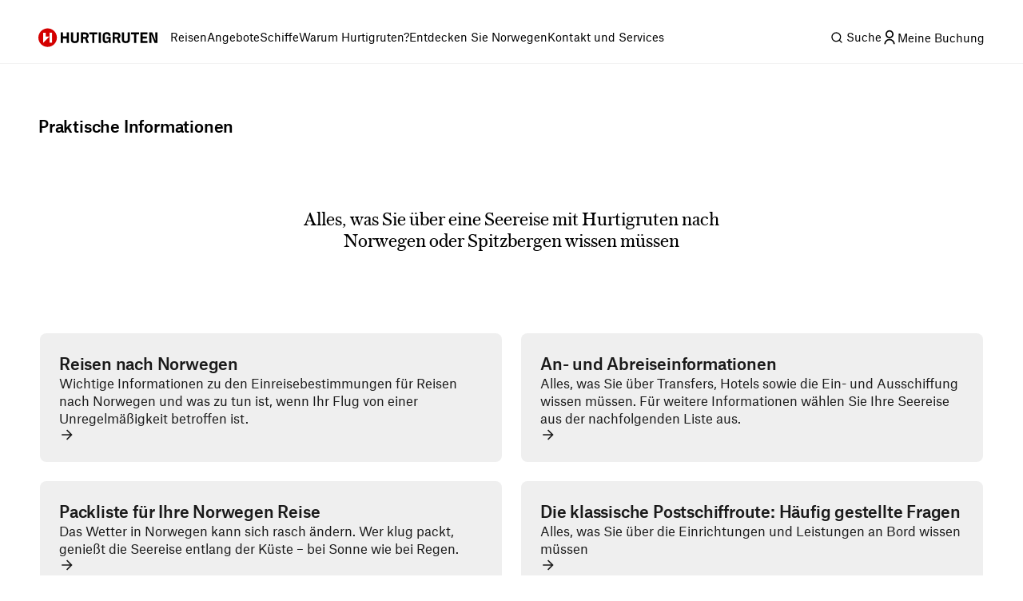

--- FILE ---
content_type: text/html; charset=utf-8
request_url: https://www.hurtigruten.com/de-de/praktische-informationen
body_size: 58498
content:
<!DOCTYPE html><html lang="de-de"><head><meta charSet="utf-8" data-next-head=""/><script type="application/ld+json" data-next-head="">{"@context":"https://schema.org","@type":"BreadcrumbList","itemListElement":[{"@type":"ListItem","position":1,"name":"Home","item":"https://www.hurtigruten.com/de-de/"},{"@type":"ListItem","position":2,"name":"Praktische informationen","item":"https://www.hurtigruten.com/de-de/praktische-informationen"}]}</script><meta name="viewport" content="width=device-width, initial-scale=1.0" data-next-head=""/><title data-next-head="">Praktische Informationen zu Hurtigruten Reisen | Hurtigruten DE</title><meta name="description" content="Alles was Sie über eine Seereise mit Hurtigruten auf der Postschiffroute, ab Hamburg nach Norwegen oder die Spitzbergen-Kreuzfahrt wissen müssen." data-next-head=""/><link rel="canonical" href="https://www.hurtigruten.com/de-de/praktische-informationen" data-next-head=""/><meta name="keywords" content="" data-next-head=""/><link rel="icon" href="/favicon.ico" sizes="48x48"/><link rel="icon" href="/nellie-coastal/favicon.svg" type="image/svg+xml" sizes="any"/><link rel="apple-touch-icon" href="/apple-touch-icon.png" sizes="180x180"/><link rel="preconnect" href="https://cdn.cookielaw.org/"/><link rel="preconnect" href="https://cdn.c360a.salesforce.com"/><link rel="preconnect" href="https://images.ctfassets.net"/><link rel="preconnect" href="https://dev.visualwebsiteoptimizer.com"/><script type="text/javascript" id="vwoCode">window._vwo_code||(function(){var w=window,d=document;var account_id=1155581,version=2.2,settings_tolerance=2000,hide_element='body',hide_element_style='opacity:0 !important;filter:alpha(opacity=0) !important;background:none !important';if(f=!1,v=d.querySelector('#vwoCode'),cc={},-1<d.URL.indexOf('__vwo_disable__')||w._vwo_code)return;try{var e=JSON.parse(localStorage.getItem('_vwo_'+account_id+'_config'));cc=e&&'object'==typeof e?e:{}}catch(e){}function r(t){try{return decodeURIComponent(t)}catch(e){return t}}var s=(()=>{var e={combination:[],combinationChoose:[],split:[],exclude:[],uuid:null,consent:null,optOut:null},t=d.cookie||'';if(t)for(var i,n,o=/(?:^|;\s*)(?:(_vis_opt_exp_(\d+)_combi=([^;]*))|(_vis_opt_exp_(\d+)_combi_choose=([^;]*))|(_vis_opt_exp_(\d+)_split=([^:;]*))|(_vis_opt_exp_(\d+)_exclude=[^;]*)|(_vis_opt_out=([^;]*))|(_vwo_global_opt_out=[^;]*)|(_vwo_uuid=([^;]*))|(_vwo_consent=([^;]*)))/g;null!==(i=o.exec(t));)try{i[1]?e.combination.push({id:i[2],value:r(i[3])}):i[4]?e.combinationChoose.push({id:i[5],value:r(i[6])}):i[7]?e.split.push({id:i[8],value:r(i[9])}):i[10]?e.exclude.push({id:i[11]}):i[12]?e.optOut=r(i[13]):i[14]?e.optOut=!0:i[15]?e.uuid=r(i[16]):i[17]&&(n=r(i[18]),e.consent=n&&3<=n.length?n.substring(0,3):null)}catch(e){}return e})();function n(){var e=(()=>{if(w.VWO&&Array.isArray(w.VWO))for(var e=0;e<w.VWO.length;e++){var t=w.VWO[e];if(Array.isArray(t)&&('setVisitorId'===t[0]||'setSessionId'===t[0]))return!0}return!1})(),t='a='+account_id+'&u='+encodeURIComponent(w._vis_opt_url||d.URL)+'&vn='+version+'&ph=1'+('undefined'!=typeof platform?'&p='+platform:'')+'&st='+w.performance.now(),e=(!e&&((e=(()=>{var e,t=[],i={},n=w.VWO&&w.VWO.appliedCampaigns||{};for(e in n){var o=n[e]&&n[e].v;o&&(t.push(e+'-'+o+'-1'),i[e]=!0)}if(s&&s.combination)for(var r=0;r<s.combination.length;r++){var a=s.combination[r];i[a.id]||t.push(a.id+'-'+a.value)}return t.join('|')})())&&(t+='&c='+e),(e=(()=>{var e=[],t={};if(s&&s.combinationChoose)for(var i=0;i<s.combinationChoose.length;i++){var n=s.combinationChoose[i];e.push(n.id+'-'+n.value),t[n.id]=!0}if(s&&s.split)for(var o=0;o<s.split.length;o++)t[(n=s.split[o]).id]||e.push(n.id+'-'+n.value);return e.join('|')})())&&(t+='&cc='+e),e=(()=>{var e={},t=[];if(w.VWO&&Array.isArray(w.VWO))for(var i=0;i<w.VWO.length;i++){var n=w.VWO[i];if(Array.isArray(n)&&'setVariation'===n[0]&&n[1]&&Array.isArray(n[1]))for(var o=0;o<n[1].length;o++){var r,a=n[1][o];a&&'object'==typeof a&&(r=a.e,a=a.v,r)&&a&&(e[r]=a)}}for(r in e)t.push(r+'-'+e[r]);return t.join('|')})())&&(t+='&sv='+e),s&&s.optOut&&(t+='&o='+s.optOut),(()=>{var e=[],t={};if(s&&s.exclude)for(var i=0;i<s.exclude.length;i++){var n=s.exclude[i];t[n.id]||(e.push(n.id),t[n.id]=!0)}return e.join('|')})());return e&&(t+='&e='+e),s&&s.uuid&&(t+='&id='+s.uuid),s&&s.consent&&(t+='&consent='+s.consent),w.name&&-1<w.name.indexOf('_vis_preview')&&(t+='&pM=true'),w.VWO&&w.VWO.ed&&(t+='&ed='+w.VWO.ed),t}code={nonce:v&&v.nonce,library_tolerance:function(){return'undefined'!=typeof library_tolerance?library_tolerance:void 0},settings_tolerance:function(){return cc.sT||settings_tolerance},hide_element_style:function(){return'{'+(cc.hES||hide_element_style)+'}'},hide_element:function(){return performance.getEntriesByName('first-contentful-paint')[0]?'':'string'==typeof cc.hE?cc.hE:hide_element},getVersion:function(){return version},finish:function(e){var t;f||(f=!0,(t=d.getElementById('_vis_opt_path_hides'))&&t.parentNode.removeChild(t),e&&((new Image).src='https://dev.visualwebsiteoptimizer.com/ee.gif?a='+account_id+e))},finished:function(){return f},addScript:function(e){var t=d.createElement('script');t.type='text/javascript',e.src?t.src=e.src:t.text=e.text,v&&t.setAttribute('nonce',v.nonce),d.getElementsByTagName('head')[0].appendChild(t)},load:function(e,t){t=t||{};var i=new XMLHttpRequest;i.open('GET',e,!0),i.withCredentials=!t.dSC,i.responseType=t.responseType||'text',i.onload=function(){if(t.onloadCb)return t.onloadCb(i,e);200===i.status?w._vwo_code.addScript({text:i.responseText}):w._vwo_code.finish('&e=loading_failure:'+e)},i.onerror=function(){if(t.onerrorCb)return t.onerrorCb(e);w._vwo_code.finish('&e=loading_failure:'+e)},i.send()},init:function(){var e,t,i=this.settings_tolerance(),i=(w._vwo_settings_timer=setTimeout(function(){w._vwo_code.finish()},i),'body'!==this.hide_element()?(e=d.createElement('style'),t=(i=this.hide_element())?i+this.hide_element_style():'',i=d.getElementsByTagName('head')[0],e.setAttribute('id','_vis_opt_path_hides'),v&&e.setAttribute('nonce',v.nonce),e.setAttribute('type','text/css'),e.styleSheet?e.styleSheet.cssText=t:e.appendChild(d.createTextNode(t)),i.appendChild(e)):(e=d.getElementsByTagName('head')[0],(t=d.createElement('div')).style.cssText='z-index: 2147483647 !important;position: fixed !important;left: 0 !important;top: 0 !important;width: 100% !important;height: 100% !important;background:white!important;',t.setAttribute('id','_vis_opt_path_hides'),t.classList.add('_vis_hide_layer'),e.parentNode.insertBefore(t,e.nextSibling)),'https://dev.visualwebsiteoptimizer.com/j.php?'+n());-1!==w.location.search.indexOf('_vwo_xhr')?this.addScript({src:i}):this.load(i+'&x=true',{l:1})}};w._vwo_code=code;code.init();})();function d(){var e;t._vwo_code&&(e=d.hidingStyle=document.getElementById('_vis_opt_path_hides')||d.hidingStyle,t._vwo_code.finished()||_vwo_code.libExecuted||t.VWO&&VWO.dNR||(document.getElementById('_vis_opt_path_hides')||document.getElementsByTagName('head')[0].appendChild(e),requestAnimationFrame(d)))}var t;t=window,d();</script><noscript><iframe style="display:none;visibility:hidden" src="https://www.hurtigruten.com/metrics/ns.html?id=GTM-M54LLMGR" height="0" width="0"></iframe></noscript><link rel="preload" href="/nellie-coastal/_next/static/media/5519403a17cd695d-s.p.woff2" as="font" type="font/woff2" crossorigin="anonymous" data-next-font="size-adjust"/><link rel="preload" href="/nellie-coastal/_next/static/media/baa5120686390665-s.p.woff" as="font" type="font/woff" crossorigin="anonymous" data-next-font="size-adjust"/><link rel="preload" href="/nellie-coastal/_next/static/media/23f1fe2580317999-s.p.woff2" as="font" type="font/woff2" crossorigin="anonymous" data-next-font="size-adjust"/><link rel="preload" href="/nellie-coastal/_next/static/media/6ee36a70436f16e4-s.p.woff" as="font" type="font/woff" crossorigin="anonymous" data-next-font="size-adjust"/><link rel="preload" href="/nellie-coastal/_next/static/media/d7b6d619c860d8a3-s.p.woff2" as="font" type="font/woff2" crossorigin="anonymous" data-next-font="size-adjust"/><link rel="preload" href="/nellie-coastal/_next/static/media/ab300d027ba5647d-s.p.woff" as="font" type="font/woff" crossorigin="anonymous" data-next-font="size-adjust"/><link rel="preload" href="/nellie-coastal/_next/static/media/c5e0206d39c63d08-s.p.woff2" as="font" type="font/woff2" crossorigin="anonymous" data-next-font="size-adjust"/><link rel="preload" href="/nellie-coastal/_next/static/media/b4bcca64deb62611-s.p.woff" as="font" type="font/woff" crossorigin="anonymous" data-next-font="size-adjust"/><link rel="preload" href="/nellie-coastal/_next/static/media/35b1de7c1b5cbf0c-s.p.woff2" as="font" type="font/woff2" crossorigin="anonymous" data-next-font="size-adjust"/><link rel="preload" href="/nellie-coastal/_next/static/media/3519f24a56e824e7-s.p.woff" as="font" type="font/woff" crossorigin="anonymous" data-next-font="size-adjust"/><link rel="preload" href="/nellie-coastal/_next/static/media/b39fa7b01f9c227f-s.p.woff2" as="font" type="font/woff2" crossorigin="anonymous" data-next-font="size-adjust"/><link rel="preload" href="/nellie-coastal/_next/static/media/b6adab028c376973-s.p.woff" as="font" type="font/woff" crossorigin="anonymous" data-next-font="size-adjust"/><link rel="preload" href="/nellie-coastal/_next/static/media/f25318fc7f7cf074-s.p.woff2" as="font" type="font/woff2" crossorigin="anonymous" data-next-font="size-adjust"/><link rel="preload" href="/nellie-coastal/_next/static/media/272014d7d81be297-s.p.woff" as="font" type="font/woff" crossorigin="anonymous" data-next-font="size-adjust"/><link rel="preload" href="/nellie-coastal/_next/static/media/64a53d1678a26dbd-s.p.woff" as="font" type="font/woff" crossorigin="anonymous" data-next-font="size-adjust"/><link rel="preload" href="/nellie-coastal/_next/static/css/40a227a71670c835.css" as="style"/><link rel="stylesheet" href="/nellie-coastal/_next/static/css/40a227a71670c835.css" data-n-g=""/><link rel="preload" href="/nellie-coastal/_next/static/css/1df0baafd4e14574.css" as="style"/><link rel="stylesheet" href="/nellie-coastal/_next/static/css/1df0baafd4e14574.css" data-n-p=""/><link rel="preload" href="/nellie-coastal/_next/static/css/9cb525989e7f14b2.css" as="style"/><link rel="stylesheet" href="/nellie-coastal/_next/static/css/9cb525989e7f14b2.css" data-n-p=""/><link rel="preload" href="/nellie-coastal/_next/static/css/4d78721a1d6513b6.css" as="style"/><link rel="stylesheet" href="/nellie-coastal/_next/static/css/4d78721a1d6513b6.css" data-n-p=""/><noscript data-n-css=""></noscript><script defer="" nomodule="" src="/nellie-coastal/_next/static/chunks/polyfills-42372ed130431b0a.js"></script><script src="/nellie-coastal/_next/static/chunks/webpack-3fe1de46037be0f5.js" defer=""></script><script src="/nellie-coastal/_next/static/chunks/framework-e7ef25098c64febc.js" defer=""></script><script src="/nellie-coastal/_next/static/chunks/main-a76bb39daa61a554.js" defer=""></script><script src="/nellie-coastal/_next/static/chunks/pages/_app-a7eaf9d833a22fee.js" defer=""></script><script src="/nellie-coastal/_next/static/chunks/69ea16bc-03e424759f011b10.js" defer=""></script><script src="/nellie-coastal/_next/static/chunks/1270-39a9dd8ad25bb4c9.js" defer=""></script><script src="/nellie-coastal/_next/static/chunks/7612-dace6302c5e9d241.js" defer=""></script><script src="/nellie-coastal/_next/static/chunks/5320-27c106088b04b979.js" defer=""></script><script src="/nellie-coastal/_next/static/chunks/2349-e796d3ee76046929.js" defer=""></script><script src="/nellie-coastal/_next/static/chunks/6052-14833d07497db72a.js" defer=""></script><script src="/nellie-coastal/_next/static/chunks/3153-271c38edaede9e16.js" defer=""></script><script src="/nellie-coastal/_next/static/chunks/2709-de0c850084bb044d.js" defer=""></script><script src="/nellie-coastal/_next/static/chunks/754-fd61e1866770335f.js" defer=""></script><script src="/nellie-coastal/_next/static/chunks/2718-9cc13195c911eaad.js" defer=""></script><script src="/nellie-coastal/_next/static/chunks/pages/practical-information-a778accd77afdbe6.js" defer=""></script><script src="/nellie-coastal/_next/static/coastal-app-id-5622b80282cf7a2fd5504c7ccbb35ed83ef271a1/_buildManifest.js" defer=""></script><script src="/nellie-coastal/_next/static/coastal-app-id-5622b80282cf7a2fd5504c7ccbb35ed83ef271a1/_ssgManifest.js" defer=""></script></head><body><div id="__next"><div class="styles_megaMenuLayout__O6k12 __variable_21985b __variable_846fa2 __variable_1e57b5 __variable_2d8510 __variable_af0c44 __variable_e2b8fa __variable_b822c0 __variable_b2419e"><div class="styles_headerWrapper__FlSap"><div class="styles_relative__xh5X6"><nav class="styles_header__DntZi" role="navigation"><div class="styles_container__qETIW" role="none"><a target="" href="/de-de"><span class="styles_hiddenText__7gdWZ">Hurtigruten</span><svg width="149" height="24" viewBox="0 0 149 24" fill="none" xmlns="http://www.w3.org/2000/svg"><path d="M11.6 23.7C18.0065 23.7 23.2 18.5065 23.2 12.1C23.2 5.6935 18.0065 0.5 11.6 0.5C5.1935 0.5 0 5.6935 0 12.1C0 18.5065 5.1935 23.7 11.6 23.7Z" fill="#D40000"></path><path fill-rule="evenodd" clip-rule="evenodd" d="M14 5.8999H17.1V18.3999H14V5.8999Z" fill="white"></path><path d="M6.1001 18.5999L13.9001 10.6999H9.2001V5.8999H6.1001V18.5999Z" fill="white"></path><path d="M127.8 18.7001H136.6V16.2001H130.5V13.2001H135.7V10.7001H130.5V8.00005H136.4V5.50005H127.8V18.7001V18.7001ZM119.7 18.7001H122.4V8.00005H126V5.50005H116.1V8.00005H119.7V18.7001V18.7001ZM109.3 18.9001H109.8C112.6 18.9001 114.5 17.6001 114.5 14.9001V5.50005H111.8V14.5C111.8 15.7 111.3 16.4001 109.7 16.4001H109.2C107.7 16.4001 107.2 15.8 107.2 14.5V5.50005H104.5V15C104.6 17.6 106.5 18.9001 109.3 18.9001V18.9001ZM95.6001 11.3V8.00005H98.2001C99.4001 8.00005 99.9001 8.50005 99.9001 9.50005V9.90005C99.9001 10.9001 99.3001 11.4001 98.3001 11.4001L95.6001 11.3V11.3ZM92.9001 18.7001H95.6001V13.6H98.1001L99.9001 18.7001H103L100.6 13.1C101.8 12.5 102.7 11.4 102.7 9.80005V9.50005C102.7 7.00005 101 5.60005 98.4001 5.60005H93.0001L92.9001 18.7001V18.7001ZM84.3001 18.9001H84.8001C86.2001 18.9001 87.4001 18.2001 87.9001 16.9001H88.1001L88.5001 18.7001H90.4001V11.3H85.3001V13.5H87.9001V14.5C87.9001 15.7 87.2001 16.5 85.9001 16.5H85.2001C83.9001 16.5 83.2001 15.8001 83.2001 14.4001V9.60005C83.2001 8.40005 83.8001 7.70005 85.3001 7.70005H85.8001C87.1001 7.70005 87.7001 8.40005 87.7001 9.50005V9.70005H90.4001V9.50005C90.4001 6.90005 88.8001 5.30005 85.9001 5.30005H85.3001C82.5001 5.30005 80.5001 6.70005 80.5001 9.60005V14.8C80.5001 17.5 82.2001 18.9001 84.3001 18.9001V18.9001ZM75.5001 18.7001H78.2001V5.50005H75.5001V18.7001ZM67.4001 18.7001H70.1001V8.00005H73.7001V5.50005H63.8001V8.00005H67.4001V18.7001V18.7001ZM55.9001 11.3V8.00005H58.5001C59.7001 8.00005 60.2001 8.50005 60.2001 9.50005V9.90005C60.2001 10.9001 59.6001 11.4001 58.6001 11.4001L55.9001 11.3V11.3ZM53.2001 18.7001H55.9001V13.6H58.4001L60.2001 18.7001H63.3001L60.9001 13.1C62.1001 12.5 63.0001 11.4 63.0001 9.80005V9.50005C63.0001 7.00005 61.3001 5.60005 58.7001 5.60005H53.3001L53.2001 18.7001V18.7001ZM45.5001 18.9001H46.0001C48.8001 18.9001 50.7001 17.6001 50.7001 14.9001V5.50005H48.0001V14.5C48.0001 15.7 47.5001 16.4001 45.9001 16.4001H45.4001C43.9001 16.4001 43.4001 15.8 43.4001 14.5V5.50005H40.7001V15C40.8001 17.6 42.7001 18.9001 45.5001 18.9001V18.9001ZM28.1001 18.7001H30.8001V13.2001H35.6001V18.7001H38.3001V5.50005H35.6001V10.6H30.8001V5.50005H28.1001V18.7001ZM138.7 18.7001H141.4V15.2001C141.4 12.7001 141.4 10.9 141.2 8.40005H141.4C141.9 9.80005 142.3 11 143.4 13.6L145.4 18.7001H149V5.50005H146.3V8.70005C146.3 11.2001 146.4 12.9001 146.6 15.7001H146.4C145.8 14.0001 145.2 12.4 144.2 9.80005L142.5 5.50005H138.7V18.7001V18.7001Z" fill="black"></path></svg></a><ul class="styles_tabList__gGw8U" role="menubar"><li class="styles_tabItem__V8WP8" role="none" data-test="59yP6aOIm94dGgdryxB7Pg"><div class="styles_tabContainer__kOqnw"><a class="styles_tabButton__T7bhO" aria-haspopup="true" aria-expanded="false" role="menuitem" type="button" href="/de-de/reisen">Reisen</a></div></li><li class="styles_tabItem__V8WP8" role="none" data-test="2oOamRmWqfGnSCK8FUZ002"><div class="styles_tabContainer__kOqnw"><a class="styles_tabButton__T7bhO" aria-haspopup="true" aria-expanded="false" role="menuitem" type="button" href="/de-de/angebote">Angebote</a></div></li><li class="styles_tabItem__V8WP8" role="none" data-test="4Nr8zGYZHgl1j1uJmmt8rW"><div class="styles_tabContainer__kOqnw"><a class="styles_tabButton__T7bhO" aria-haspopup="true" aria-expanded="false" role="menuitem" type="button" href="/de-de/schiffe">Schiffe</a></div></li><li class="styles_tabItem__V8WP8" role="none" data-test="cFwZzxsbKafP3uRjqTzgX"><div class="styles_tabContainer__kOqnw"><a class="styles_tabButton__T7bhO" aria-haspopup="true" aria-expanded="false" role="menuitem" type="button" href="/de-de/ueber-uns">Warum Hurtigruten?</a></div></li><li class="styles_tabItem__V8WP8" role="none" data-test="11ZARknRzT9qDMkJnmTORw"><div class="styles_tabContainer__kOqnw"><a class="styles_tabButton__T7bhO" aria-haspopup="true" aria-expanded="false" role="menuitem" type="button" href="/de-de/inspiration">Entdecken Sie Norwegen</a></div></li><li class="styles_tabItem__V8WP8" role="none" data-test="7qgC7t7h84Pdzr3ZS8Y6Sp"><div class="styles_tabContainer__kOqnw"><a class="styles_tabButton__T7bhO" aria-haspopup="true" aria-expanded="false" role="menuitem" type="button" href="/de-de/ueber-uns/kontakt">Kontakt und Services</a></div></li></ul></div><div class="styles_headerButtons__yArMK"><div class="styles_tabItem__V8WP8" role="none" data-test="eZYo66kaERzC9j5y7MNdx"><div class="styles_tabContainer__kOqnw"><svg xmlns="http://www.w3.org/2000/svg" fill="currentColor" viewBox="0 0 24 24"><path d="m18.031 16.617 4.283 4.282-1.415 1.415-4.282-4.283A8.96 8.96 0 0 1 11 20c-4.968 0-9-4.032-9-9s4.032-9 9-9 9 4.032 9 9a8.96 8.96 0 0 1-1.969 5.617m-2.006-.742A6.98 6.98 0 0 0 18 11c0-3.867-3.133-7-7-7s-7 3.133-7 7 3.133 7 7 7a6.98 6.98 0 0 0 4.875-1.975z"></path></svg><span class="styles_tabButton__T7bhO"><span class="styles_visuallyHidden__RUFZM">Suche</span></span></div></div><a class="styles_mybookingBtn__Lj21B" href="/de-de/my-booking"><i class="styles_root__ZOKyj"><svg xmlns="http://www.w3.org/2000/svg" fill="currentColor" viewBox="0 0 24 24" data-testid="icon-selector" height="20"><path d="M4 22a8 8 0 1 1 16 0h-2a6 6 0 0 0-12 0zm8-9c-3.315 0-6-2.685-6-6s2.685-6 6-6 6 2.685 6 6-2.685 6-6 6m0-2c2.21 0 4-1.79 4-4s-1.79-4-4-4-4 1.79-4 4 1.79 4 4 4"></path></svg></i><span class="styles_visuallyHidden__F0NaC">Meine Buchung</span></a></div></nav></div></div><main><div class="styles_stickyWrapper__ZIArD"><div class="styles_fluid__U2oju"><div class="styles_container__Y6pDD"><h1 class="styles_title__U0Ect">Praktische Informationen</h1></div></div></div><div class="styles_root__hqezv"><div class="styles_fluid__U2oju"><div class="styles_imageWrapper__Nixka"><img alt="happy-passenger-hgr-116467-photo_aslak_tronrud_edited" loading="lazy" decoding="async" data-nimg="fill" style="position:absolute;height:100%;width:100%;left:0;top:0;right:0;bottom:0;object-fit:cover;color:transparent;background-size:cover;background-position:50% 50%;background-repeat:no-repeat;background-image:url(&quot;data:image/svg+xml;charset=utf-8,%3Csvg xmlns=&#x27;http://www.w3.org/2000/svg&#x27; %3E%3Cfilter id=&#x27;b&#x27; color-interpolation-filters=&#x27;sRGB&#x27;%3E%3CfeGaussianBlur stdDeviation=&#x27;20&#x27;/%3E%3CfeColorMatrix values=&#x27;1 0 0 0 0 0 1 0 0 0 0 0 1 0 0 0 0 0 100 -1&#x27; result=&#x27;s&#x27;/%3E%3CfeFlood x=&#x27;0&#x27; y=&#x27;0&#x27; width=&#x27;100%25&#x27; height=&#x27;100%25&#x27;/%3E%3CfeComposite operator=&#x27;out&#x27; in=&#x27;s&#x27;/%3E%3CfeComposite in2=&#x27;SourceGraphic&#x27;/%3E%3CfeGaussianBlur stdDeviation=&#x27;20&#x27;/%3E%3C/filter%3E%3Cimage width=&#x27;100%25&#x27; height=&#x27;100%25&#x27; x=&#x27;0&#x27; y=&#x27;0&#x27; preserveAspectRatio=&#x27;xMidYMid slice&#x27; style=&#x27;filter: url(%23b);&#x27; href=&#x27;[data-uri]&#x27;/%3E%3C/svg%3E&quot;)" sizes="100vw" srcSet="https://images.ctfassets.net/7mmwp5vb96tc/agr_111644_111645/948350cae5ab1996a170c011d05e7758/happy-passenger-hgr-116467-photo_aslak_tronrud_edited.png?q=40&amp;w=640&amp;fm=webp 640w, https://images.ctfassets.net/7mmwp5vb96tc/agr_111644_111645/948350cae5ab1996a170c011d05e7758/happy-passenger-hgr-116467-photo_aslak_tronrud_edited.png?q=40&amp;w=750&amp;fm=webp 750w, https://images.ctfassets.net/7mmwp5vb96tc/agr_111644_111645/948350cae5ab1996a170c011d05e7758/happy-passenger-hgr-116467-photo_aslak_tronrud_edited.png?q=40&amp;w=828&amp;fm=webp 828w, https://images.ctfassets.net/7mmwp5vb96tc/agr_111644_111645/948350cae5ab1996a170c011d05e7758/happy-passenger-hgr-116467-photo_aslak_tronrud_edited.png?q=40&amp;w=1080&amp;fm=webp 1080w, https://images.ctfassets.net/7mmwp5vb96tc/agr_111644_111645/948350cae5ab1996a170c011d05e7758/happy-passenger-hgr-116467-photo_aslak_tronrud_edited.png?q=40&amp;w=1200&amp;fm=webp 1200w, https://images.ctfassets.net/7mmwp5vb96tc/agr_111644_111645/948350cae5ab1996a170c011d05e7758/happy-passenger-hgr-116467-photo_aslak_tronrud_edited.png?q=40&amp;w=1920&amp;fm=webp 1920w, https://images.ctfassets.net/7mmwp5vb96tc/agr_111644_111645/948350cae5ab1996a170c011d05e7758/happy-passenger-hgr-116467-photo_aslak_tronrud_edited.png?q=40&amp;w=2048&amp;fm=webp 2048w, https://images.ctfassets.net/7mmwp5vb96tc/agr_111644_111645/948350cae5ab1996a170c011d05e7758/happy-passenger-hgr-116467-photo_aslak_tronrud_edited.png?q=40&amp;w=3840&amp;fm=webp 3840w" src="https://images.ctfassets.net/7mmwp5vb96tc/agr_111644_111645/948350cae5ab1996a170c011d05e7758/happy-passenger-hgr-116467-photo_aslak_tronrud_edited.png?q=40&amp;w=3840&amp;fm=webp"/></div></div><div class="styles_mt-3xl__YVUYe styles_mb-3xl__gM_mY"><div class="styles_fluid__U2oju"><div class="styles_subtitleContainer__gp_hi"><p class="styles_subtitle__c7o6k">Alles, was Sie über eine Seereise mit Hurtigruten nach Norwegen oder Spitzbergen wissen müssen</p></div></div></div></div><div class="styles_outerWrapper__0IUSm"><div class="styles_innerContainer__OPEyI"><div class="styles_content__4EW3R" style="transform:translateX(0px)"></div></div></div><div class=""><div class="styles_main__xKWWN"></div><div class="styles_wrapper__yZ0n_"><div style="padding:40px 0"><div class="styles_main__xKWWN"><div class="styles_informationArticlesGridContainer__0Os6h"><div class="styles_informationArticlesGridItem__ofnBB"><a class="styles_main__mXIZZ" href="/de-de/praktische-informationen/reisen-nach-norwegen"><h2 class="styles_title__NPY0j">Reisen nach Norwegen</h2><p>Wichtige Informationen zu den Einreisebestimmungen für Reisen nach Norwegen und was zu tun ist, wenn Ihr Flug von einer Unregelmäßigkeit betroffen ist.</p><span class="styles_readMore__7707Q"><i class="styles_root__Gq4S3"><svg xmlns="http://www.w3.org/2000/svg" fill="currentColor" viewBox="0 0 24 24" data-testid="icon-selector" height="20"><path d="m16.172 11-5.364-5.364 1.414-1.414L20 12l-7.778 7.778-1.414-1.414L16.172 13H4v-2z"></path></svg></i></span></a></div><div class="styles_informationArticlesGridItem__ofnBB"><a class="styles_main__mXIZZ" href="/de-de/praktische-informationen/an-und-abreiseinformationen"><h2 class="styles_title__NPY0j">An- und Abreiseinformationen</h2><p>Alles, was Sie über Transfers, Hotels sowie die Ein- und Ausschiffung wissen müssen. Für weitere Informationen wählen Sie Ihre Seereise aus der nachfolgenden Liste aus.</p><span class="styles_readMore__7707Q"><i class="styles_root__Gq4S3"><svg xmlns="http://www.w3.org/2000/svg" fill="currentColor" viewBox="0 0 24 24" data-testid="icon-selector" height="20"><path d="m16.172 11-5.364-5.364 1.414-1.414L20 12l-7.778 7.778-1.414-1.414L16.172 13H4v-2z"></path></svg></i></span></a></div><div class="styles_informationArticlesGridItem__ofnBB"><a class="styles_main__mXIZZ" href="/de-de/praktische-informationen/packliste"><h2 class="styles_title__NPY0j">Packliste für Ihre Norwegen Reise</h2><p>Das Wetter in Norwegen kann sich rasch ändern. Wer klug packt, genießt die Seereise entlang der Küste – bei Sonne wie bei Regen.</p><span class="styles_readMore__7707Q"><i class="styles_root__Gq4S3"><svg xmlns="http://www.w3.org/2000/svg" fill="currentColor" viewBox="0 0 24 24" data-testid="icon-selector" height="20"><path d="m16.172 11-5.364-5.364 1.414-1.414L20 12l-7.778 7.778-1.414-1.414L16.172 13H4v-2z"></path></svg></i></span></a></div><div class="styles_informationArticlesGridItem__ofnBB"><a class="styles_main__mXIZZ" href="/de-de/praktische-informationen/die-klassische-postschiffroute"><h2 class="styles_title__NPY0j">Die klassische Postschiffroute: Häufig gestellte Fragen</h2><p>Alles, was Sie über die Einrichtungen und Leistungen an Bord wissen müssen</p><span class="styles_readMore__7707Q"><i class="styles_root__Gq4S3"><svg xmlns="http://www.w3.org/2000/svg" fill="currentColor" viewBox="0 0 24 24" data-testid="icon-selector" height="20"><path d="m16.172 11-5.364-5.364 1.414-1.414L20 12l-7.778 7.778-1.414-1.414L16.172 13H4v-2z"></path></svg></i></span></a></div><div class="styles_informationArticlesGridItem__ofnBB"><a class="styles_main__mXIZZ" href="/de-de/praktische-informationen/ms-trollfjord"><h2 class="styles_title__NPY0j">Signature: Häufig gestellte Fragen</h2><p>Antworten auf Ihre Fragen zu den Einrichtungen und Leistungen an Bord von MS Trollfjord</p><span class="styles_readMore__7707Q"><i class="styles_root__Gq4S3"><svg xmlns="http://www.w3.org/2000/svg" fill="currentColor" viewBox="0 0 24 24" data-testid="icon-selector" height="20"><path d="m16.172 11-5.364-5.364 1.414-1.414L20 12l-7.778 7.778-1.414-1.414L16.172 13H4v-2z"></path></svg></i></span></a></div><div class="styles_informationArticlesGridItem__ofnBB"><a class="styles_main__mXIZZ" href="/de-de/praktische-informationen/ms-finnmarken"><h2 class="styles_title__NPY0j">MS Finnmarken: Häufig gestellte Fragen</h2><p>Alles, was Sie über die Einrichtungen und Leistungen an Bord von MS Finnmarken wissen müssen</p><span class="styles_readMore__7707Q"><i class="styles_root__Gq4S3"><svg xmlns="http://www.w3.org/2000/svg" fill="currentColor" viewBox="0 0 24 24" data-testid="icon-selector" height="20"><path d="m16.172 11-5.364-5.364 1.414-1.414L20 12l-7.778 7.778-1.414-1.414L16.172 13H4v-2z"></path></svg></i></span></a></div><div class="styles_informationArticlesGridItem__ofnBB"><a class="styles_main__mXIZZ" href="/de-de/praktische-informationen/tarife-klassische-postschiffroute"><h2 class="styles_title__NPY0j">Tarife</h2><p>Wenn Sie die Klassische Postschiffroute buchen, können Sie zwischen verschiedenen Tarifen wählen. Der Basic-Tarif ist die günstigste Option, während im Select-Tarif mehr Leistungen enthalten sind.</p><span class="styles_readMore__7707Q"><i class="styles_root__Gq4S3"><svg xmlns="http://www.w3.org/2000/svg" fill="currentColor" viewBox="0 0 24 24" data-testid="icon-selector" height="20"><path d="m16.172 11-5.364-5.364 1.414-1.414L20 12l-7.778 7.778-1.414-1.414L16.172 13H4v-2z"></path></svg></i></span></a></div><div class="styles_informationArticlesGridItem__ofnBB"><a class="styles_main__mXIZZ" href="/de-de/formular-fur-schiffsmanifest-informationen"><h2 class="styles_title__NPY0j">Formular für Schiffsmanifest-Informationen (SMIF)</h2><p>Für die Reisen mit MS Finnmarken und MS Midnatsol, die in Hamburg beginnen</p><span class="styles_readMore__7707Q"><i class="styles_root__Gq4S3"><svg xmlns="http://www.w3.org/2000/svg" fill="currentColor" viewBox="0 0 24 24" data-testid="icon-selector" height="20"><path d="m16.172 11-5.364-5.364 1.414-1.414L20 12l-7.778 7.778-1.414-1.414L16.172 13H4v-2z"></path></svg></i></span></a></div></div></div></div></div></div></main><div class="styles_newsLetterContainer__oNPsL"><div class="styles_wrapper__7DGG5 no-width-control"><div><div class="styles_mb-xl__6Q3h3"><h2 class="styles_title__kgIkc">Jetzt zum Newsletter anmelden</h2></div><div class="styles_mb-2xl__iDToc"><div class="styles_richTextFlowContainer__IFONS"><p>Freuen Sie sich auf Sonderangebote, aufregende neue Reiserouten und faszinierende Reiseberichte direkt in Ihrem Posteingang.</p></div></div><a class="styles_button___ow6S styles_secondary__Ne_H0" aria-disabled="false" rel="" target="_self" href="/de-de/newsletter"><span class="styles_btnInner___iGIh"><span class="styles_loader__wwGgA" style="visibility:hidden"><svg xmlns="http://www.w3.org/2000/svg" fill="currentColor" viewBox="0 0 24 24"><path d="M12 3a9 9 0 0 1 9 9h-2a7 7 0 0 0-7-7z"></path></svg></span><span class="styles_icon__nbz9O" style="visibility:visible"><svg xmlns="http://www.w3.org/2000/svg" fill="currentColor" viewBox="0 0 24 24"><path d="m16.172 11-5.364-5.364 1.414-1.414L20 12l-7.778 7.778-1.414-1.414L16.172 13H4v-2z"></path></svg></span><span class="styles_btnText__qlsBU" style="visibility:visible">Zur Newsletter-Anmeldung</span></span></a></div></div></div><footer class="styles_footer__eM3ZD"><div class="styles_wrapper__1DEE3"><div class="styles_row__i5U8U styles_firstRow__EJ9H_"><a target="" href="/de-de"><span class="styles_hiddenText__7gdWZ">Hurtigruten</span><svg width="149" height="24" viewBox="0 0 149 24" fill="none" xmlns="http://www.w3.org/2000/svg"><path d="M11.6 23.7C18.0065 23.7 23.2 18.5065 23.2 12.1C23.2 5.6935 18.0065 0.5 11.6 0.5C5.1935 0.5 0 5.6935 0 12.1C0 18.5065 5.1935 23.7 11.6 23.7Z" fill="#D40000"></path><path fill-rule="evenodd" clip-rule="evenodd" d="M14 5.8999H17.1V18.3999H14V5.8999Z" fill="white"></path><path d="M6.1001 18.5999L13.9001 10.6999H9.2001V5.8999H6.1001V18.5999Z" fill="white"></path><path d="M127.8 18.7001H136.6V16.2001H130.5V13.2001H135.7V10.7001H130.5V8.00005H136.4V5.50005H127.8V18.7001V18.7001ZM119.7 18.7001H122.4V8.00005H126V5.50005H116.1V8.00005H119.7V18.7001V18.7001ZM109.3 18.9001H109.8C112.6 18.9001 114.5 17.6001 114.5 14.9001V5.50005H111.8V14.5C111.8 15.7 111.3 16.4001 109.7 16.4001H109.2C107.7 16.4001 107.2 15.8 107.2 14.5V5.50005H104.5V15C104.6 17.6 106.5 18.9001 109.3 18.9001V18.9001ZM95.6001 11.3V8.00005H98.2001C99.4001 8.00005 99.9001 8.50005 99.9001 9.50005V9.90005C99.9001 10.9001 99.3001 11.4001 98.3001 11.4001L95.6001 11.3V11.3ZM92.9001 18.7001H95.6001V13.6H98.1001L99.9001 18.7001H103L100.6 13.1C101.8 12.5 102.7 11.4 102.7 9.80005V9.50005C102.7 7.00005 101 5.60005 98.4001 5.60005H93.0001L92.9001 18.7001V18.7001ZM84.3001 18.9001H84.8001C86.2001 18.9001 87.4001 18.2001 87.9001 16.9001H88.1001L88.5001 18.7001H90.4001V11.3H85.3001V13.5H87.9001V14.5C87.9001 15.7 87.2001 16.5 85.9001 16.5H85.2001C83.9001 16.5 83.2001 15.8001 83.2001 14.4001V9.60005C83.2001 8.40005 83.8001 7.70005 85.3001 7.70005H85.8001C87.1001 7.70005 87.7001 8.40005 87.7001 9.50005V9.70005H90.4001V9.50005C90.4001 6.90005 88.8001 5.30005 85.9001 5.30005H85.3001C82.5001 5.30005 80.5001 6.70005 80.5001 9.60005V14.8C80.5001 17.5 82.2001 18.9001 84.3001 18.9001V18.9001ZM75.5001 18.7001H78.2001V5.50005H75.5001V18.7001ZM67.4001 18.7001H70.1001V8.00005H73.7001V5.50005H63.8001V8.00005H67.4001V18.7001V18.7001ZM55.9001 11.3V8.00005H58.5001C59.7001 8.00005 60.2001 8.50005 60.2001 9.50005V9.90005C60.2001 10.9001 59.6001 11.4001 58.6001 11.4001L55.9001 11.3V11.3ZM53.2001 18.7001H55.9001V13.6H58.4001L60.2001 18.7001H63.3001L60.9001 13.1C62.1001 12.5 63.0001 11.4 63.0001 9.80005V9.50005C63.0001 7.00005 61.3001 5.60005 58.7001 5.60005H53.3001L53.2001 18.7001V18.7001ZM45.5001 18.9001H46.0001C48.8001 18.9001 50.7001 17.6001 50.7001 14.9001V5.50005H48.0001V14.5C48.0001 15.7 47.5001 16.4001 45.9001 16.4001H45.4001C43.9001 16.4001 43.4001 15.8 43.4001 14.5V5.50005H40.7001V15C40.8001 17.6 42.7001 18.9001 45.5001 18.9001V18.9001ZM28.1001 18.7001H30.8001V13.2001H35.6001V18.7001H38.3001V5.50005H35.6001V10.6H30.8001V5.50005H28.1001V18.7001ZM138.7 18.7001H141.4V15.2001C141.4 12.7001 141.4 10.9 141.2 8.40005H141.4C141.9 9.80005 142.3 11 143.4 13.6L145.4 18.7001H149V5.50005H146.3V8.70005C146.3 11.2001 146.4 12.9001 146.6 15.7001H146.4C145.8 14.0001 145.2 12.4 144.2 9.80005L142.5 5.50005H138.7V18.7001V18.7001Z" fill="white"></path></svg></a><div class="styles_socialLinks__YlN0E"><a target="_blank" rel="noopener noreferrer" class="styles_socialLink____6Ka" href="https://www.youtube.com/c/hurtigruten"><i class="styles_root__ZOKyj styles_isWhite__EQVbf"><svg xmlns="http://www.w3.org/2000/svg" fill="currentColor" viewBox="0 0 24 24" data-testid="icon-selector" height="20"><path d="M12.244 4c.534.003 1.87.016 3.29.073l.504.022c1.429.067 2.857.183 3.566.38.945.266 1.687 1.04 1.938 2.022.4 1.56.45 4.602.456 5.339l.001.152v.174c-.007.737-.057 3.78-.457 5.339-.254.985-.997 1.76-1.938 2.022-.709.197-2.137.313-3.566.38l-.504.023c-1.42.056-2.756.07-3.29.072l-.235.001h-.255c-1.13-.007-5.856-.058-7.36-.476-.944-.266-1.687-1.04-1.938-2.022-.4-1.56-.45-4.602-.456-5.339v-.326c.006-.737.056-3.78.456-5.339.254-.985.997-1.76 1.939-2.021 1.503-.419 6.23-.47 7.36-.476zM9.999 8.5v7l6-3.5z"></path></svg></i></a><a target="_blank" rel="noopener noreferrer" class="styles_socialLink____6Ka" href="https://www.facebook.com/HurtigrutenDeutschland/"><i class="styles_root__ZOKyj styles_isWhite__EQVbf"><svg xmlns="http://www.w3.org/2000/svg" fill="currentColor" viewBox="0 0 24 24" data-testid="icon-selector" height="20"><path d="M12.001 2c-5.523 0-10 4.477-10 10 0 4.991 3.657 9.128 8.438 9.878v-6.987h-2.54V12h2.54V9.797c0-2.506 1.492-3.89 3.777-3.89 1.094 0 2.238.195 2.238.195v2.46h-1.26c-1.243 0-1.63.771-1.63 1.562V12h2.773l-.443 2.89h-2.33v6.988C18.344 21.129 22 16.992 22 12c0-5.523-4.477-10-10-10"></path></svg></i></a><a target="_blank" rel="noopener noreferrer" class="styles_socialLink____6Ka" href="https://www.instagram.com/hurtigruten/"><i class="styles_root__ZOKyj styles_isWhite__EQVbf"><svg xmlns="http://www.w3.org/2000/svg" fill="currentColor" viewBox="0 0 24 24" data-testid="icon-selector" height="20"><path d="M13.028 2c1.125.003 1.696.009 2.189.023l.194.007c.224.008.445.018.712.03 1.064.05 1.79.218 2.427.465.66.254 1.216.598 1.772 1.153a4.9 4.9 0 0 1 1.153 1.772c.247.637.415 1.363.465 2.428.012.266.022.487.03.712l.006.194c.015.492.021 1.063.023 2.188l.001.746v1.31a79 79 0 0 1-.023 2.188l-.006.194c-.008.225-.018.446-.03.712-.05 1.065-.22 1.79-.466 2.428a4.9 4.9 0 0 1-1.153 1.772 4.9 4.9 0 0 1-1.772 1.153c-.637.247-1.363.415-2.427.465l-.712.03-.194.006c-.493.014-1.064.021-2.189.023l-.746.001h-1.309a78 78 0 0 1-2.189-.023l-.194-.006a63 63 0 0 1-.712-.031c-1.064-.05-1.79-.218-2.428-.465a4.9 4.9 0 0 1-1.771-1.153 4.9 4.9 0 0 1-1.154-1.772c-.247-.637-.415-1.363-.465-2.428l-.03-.712-.005-.194A79 79 0 0 1 2 13.028v-2.056a79 79 0 0 1 .022-2.188l.007-.194c.008-.225.018-.446.03-.712.05-1.065.218-1.79.465-2.428A4.9 4.9 0 0 1 3.68 3.678 4.9 4.9 0 0 1 5.45 2.525c.638-.247 1.363-.415 2.428-.465.266-.012.488-.022.712-.03l.194-.006a79 79 0 0 1 2.188-.023zM12 7a5 5 0 1 0 0 10 5 5 0 0 0 0-10m0 2a3 3 0 1 1 .001 6 3 3 0 0 1 0-6m5.25-3.5a1.25 1.25 0 0 0 0 2.5 1.25 1.25 0 0 0 0-2.5"></path></svg></i></a></div></div><div class="styles_row__i5U8U styles_secondRow__yu_Nr"><div class="styles_awardLogos__ipc_D"><a href="https://www.hurtigruten.com/de-de/ueber-uns/unsere-geschichte/made-in-norway" target="_blank" rel="noopener noreferrer" class="styles_imageWrapper__EV_q_"><img alt="made-in-norway-badge" loading="lazy" width="0" height="86" decoding="async" data-nimg="1" style="color:transparent;object-fit:contain;background-size:contain;background-position:50% 50%;background-repeat:no-repeat;background-image:url(&quot;data:image/svg+xml;charset=utf-8,%3Csvg xmlns=&#x27;http://www.w3.org/2000/svg&#x27; %3E%3Cfilter id=&#x27;b&#x27; color-interpolation-filters=&#x27;sRGB&#x27;%3E%3CfeGaussianBlur stdDeviation=&#x27;20&#x27;/%3E%3CfeColorMatrix values=&#x27;1 0 0 0 0 0 1 0 0 0 0 0 1 0 0 0 0 0 100 -1&#x27; result=&#x27;s&#x27;/%3E%3CfeFlood x=&#x27;0&#x27; y=&#x27;0&#x27; width=&#x27;100%25&#x27; height=&#x27;100%25&#x27;/%3E%3CfeComposite operator=&#x27;out&#x27; in=&#x27;s&#x27;/%3E%3CfeComposite in2=&#x27;SourceGraphic&#x27;/%3E%3CfeGaussianBlur stdDeviation=&#x27;20&#x27;/%3E%3C/filter%3E%3Cimage width=&#x27;100%25&#x27; height=&#x27;100%25&#x27; x=&#x27;0&#x27; y=&#x27;0&#x27; preserveAspectRatio=&#x27;xMidYMid&#x27; style=&#x27;filter: url(%23b);&#x27; href=&#x27;[data-uri]&#x27;/%3E%3C/svg%3E&quot;)" sizes="100vw" srcSet="https://images.ctfassets.net/7mmwp5vb96tc/7sBlN6Ls7DOlQBUXPGe7q4/aeee7c8bccea1229f772be0d9b53a19e/award-madeinnorway-86.png?q=75&amp;w=640&amp;fm=webp 640w, https://images.ctfassets.net/7mmwp5vb96tc/7sBlN6Ls7DOlQBUXPGe7q4/aeee7c8bccea1229f772be0d9b53a19e/award-madeinnorway-86.png?q=75&amp;w=750&amp;fm=webp 750w, https://images.ctfassets.net/7mmwp5vb96tc/7sBlN6Ls7DOlQBUXPGe7q4/aeee7c8bccea1229f772be0d9b53a19e/award-madeinnorway-86.png?q=75&amp;w=828&amp;fm=webp 828w, https://images.ctfassets.net/7mmwp5vb96tc/7sBlN6Ls7DOlQBUXPGe7q4/aeee7c8bccea1229f772be0d9b53a19e/award-madeinnorway-86.png?q=75&amp;w=1080&amp;fm=webp 1080w, https://images.ctfassets.net/7mmwp5vb96tc/7sBlN6Ls7DOlQBUXPGe7q4/aeee7c8bccea1229f772be0d9b53a19e/award-madeinnorway-86.png?q=75&amp;w=1200&amp;fm=webp 1200w, https://images.ctfassets.net/7mmwp5vb96tc/7sBlN6Ls7DOlQBUXPGe7q4/aeee7c8bccea1229f772be0d9b53a19e/award-madeinnorway-86.png?q=75&amp;w=1920&amp;fm=webp 1920w, https://images.ctfassets.net/7mmwp5vb96tc/7sBlN6Ls7DOlQBUXPGe7q4/aeee7c8bccea1229f772be0d9b53a19e/award-madeinnorway-86.png?q=75&amp;w=2048&amp;fm=webp 2048w, https://images.ctfassets.net/7mmwp5vb96tc/7sBlN6Ls7DOlQBUXPGe7q4/aeee7c8bccea1229f772be0d9b53a19e/award-madeinnorway-86.png?q=75&amp;w=3840&amp;fm=webp 3840w" src="https://images.ctfassets.net/7mmwp5vb96tc/7sBlN6Ls7DOlQBUXPGe7q4/aeee7c8bccea1229f772be0d9b53a19e/award-madeinnorway-86.png?q=75&amp;w=3840&amp;fm=webp"/></a></div></div><div class="styles_row__i5U8U styles_thirdRow__TAhW9"><div class="styles_column___XN_n styles_contact__PJl2F"><h3>Kontakt</h3><ul><a href="tel:+494087405504">+494087405504</a><a href="/cdn-cgi/l/email-protection#e88b8dc681868e87a8809d9a9c818f9a9d9c8d86c68b8785"><span class="__cf_email__" data-cfemail="ef8c8ac186818980af879a9d9b86889d9a9b8a81c18c8082">[email&#160;protected]</span></a><a href="/de-de/ueber-uns/kontakt">Kontaktieren Sie uns</a></ul></div><div class="styles_columnGroup__R6v6_"><div class="styles_column___XN_n"><div class="styles_columnHeader__nINW0" role="button"><h3>General</h3><div class="styles_icon__rIWk5"><i class="styles_root__ZOKyj styles_isWhite__EQVbf"><svg xmlns="http://www.w3.org/2000/svg" fill="currentColor" viewBox="0 0 24 24" data-testid="icon-selector" height="20"><path d="m12 13.171 4.95-4.95 1.414 1.415L12 16 5.636 9.636 7.05 8.222z"></path></svg></i></div></div><div class="styles_content__twn4g styles_hidden__bFqaX"><a href="/de-de/praktische-informationen/reisen-nach-norwegen">Reisen nach Norwegen</a><a href="/de-de/praktische-informationen/packliste">Packliste</a><a href="/de-de/praktische-informationen/hilfe">Häufig gestellte Fragen</a><a href="/de-de/kataloge">Kataloge</a><a href="/de-de/kundentreueprogramm">1893 Ambassador Kundentreueprogramm</a></div></div><div class="styles_column___XN_n"><div class="styles_columnHeader__nINW0" role="button"><h3>Support</h3><div class="styles_icon__rIWk5"><i class="styles_root__ZOKyj styles_isWhite__EQVbf"><svg xmlns="http://www.w3.org/2000/svg" fill="currentColor" viewBox="0 0 24 24" data-testid="icon-selector" height="20"><path d="m12 13.171 4.95-4.95 1.414 1.415L12 16 5.636 9.636 7.05 8.222z"></path></svg></i></div></div><div class="styles_content__twn4g styles_hidden__bFqaX"><a href="/de-de/my-booking/login">Meine Buchung</a><a href="https://www.hurtigruten.com/de-de/zahlung/login" target="_blank" rel="noopener noreferrer">Zahlung</a><a href="/de-de/formular-fur-schiffsmanifest-informationen">Schiffsmanifest</a><a href="/de-de/feedback">Feedback und Rückerstattungsanträge</a><a href="/de-de/praktische-informationen/allgemeine-reisebedingungen">Allgemeine Reisebedingungen</a><a href="/de-de/praktische-informationen/reiseversicherung">Reiseversicherung</a></div></div><div class="styles_column___XN_n"><div class="styles_columnHeader__nINW0" role="button"><h3>Über uns</h3><div class="styles_icon__rIWk5"><i class="styles_root__ZOKyj styles_isWhite__EQVbf"><svg xmlns="http://www.w3.org/2000/svg" fill="currentColor" viewBox="0 0 24 24" data-testid="icon-selector" height="20"><path d="m12 13.171 4.95-4.95 1.414 1.415L12 16 5.636 9.636 7.05 8.222z"></path></svg></i></div></div><div class="styles_content__twn4g styles_hidden__bFqaX"><a href="https://hurtigrutensvalbard.com/en" target="_blank" rel="noopener noreferrer">Hurtigruten Svalbard</a><a href="/de-de/karriere">Karriere</a><a href="https://press.hurtigruten.com/" target="_blank" rel="noopener noreferrer">Presse</a><a href="/de-de/ueber-uns/nachhaltigkeit">Nachhaltigkeit</a><a href="/de-de/agents">Für Reisebüros</a></div></div><div class="styles_column___XN_n"><div class="styles_columnHeader__nINW0" role="button"><h3>Von Hafen zu Hafen</h3><div class="styles_icon__rIWk5"><i class="styles_root__ZOKyj styles_isWhite__EQVbf"><svg xmlns="http://www.w3.org/2000/svg" fill="currentColor" viewBox="0 0 24 24" data-testid="icon-selector" height="20"><path d="m12 13.171 4.95-4.95 1.414 1.415L12 16 5.636 9.636 7.05 8.222z"></path></svg></i></div></div><div class="styles_content__twn4g styles_hidden__bFqaX"><a href="/de-de/fahrplan">Fahrplan</a><a href="/de-de/von-hafen-zu-hafen">Buchungen von Hafen zu Hafen</a></div></div></div></div><div class="styles_row__i5U8U styles_fourthRow__DYvaH"><h3>Wir akzeptieren die Zahlung per Rechnung sowie die folgenden Zahlungsmittel:</h3><div class="styles_iconContainer__DMYN0"><svg xmlns="http://www.w3.org/2000/svg" width="55" height="37" fill="none"><g clip-path="url(#visa_svg__a)"><path fill="#fff" d="M47.252 4.5h-39.2a1.4 1.4 0 0 0-1.4 1.4v25.2a1.4 1.4 0 0 0 1.4 1.4h39.2a1.4 1.4 0 0 0 1.4-1.4V5.9a1.4 1.4 0 0 0-1.4-1.4Z"></path><path fill="#1434CB" d="m24.01 14.16-3.796 8.704h-2.477l-1.868-6.947c-.114-.428-.212-.585-.557-.765-.564-.293-1.494-.569-2.312-.74l.056-.253h3.987c.508 0 .965.325 1.08.888l.987 5.037 2.439-5.925h2.462Zm9.707 5.862c.01-2.298-3.306-2.424-3.284-3.45.007-.313.317-.645.994-.73.336-.042 1.261-.074 2.31.39l.412-1.846A6.524 6.524 0 0 0 31.957 14c-2.316 0-3.946 1.183-3.96 2.878-.015 1.253 1.164 1.952 2.051 2.368.914.427 1.22.7 1.217 1.082-.007.584-.729.842-1.403.852-1.178.018-1.862-.306-2.406-.55l-.425 1.907c.547.242 1.558.452 2.606.463 2.462 0 4.072-1.169 4.08-2.978Zm6.116 2.842H42l-1.892-8.705h-2c-.45 0-.83.252-.997.639l-3.517 8.066h2.46l.49-1.3h3.006l.283 1.3Zm-2.615-3.084 1.233-3.269.71 3.269h-1.943Zm-9.859-5.62-1.938 8.704h-2.343l1.939-8.705h2.342Z"></path></g><defs><clipPath id="visa_svg__a"><path fill="#fff" d="M6.652 4.5h42v28h-42z"></path></clipPath></defs></svg><svg xmlns="http://www.w3.org/2000/svg" width="55" height="37" fill="none"><g clip-path="url(#masterclass_svg__a)"><path fill="#fff" d="M47.252 4.5h-39.2a1.4 1.4 0 0 0-1.4 1.4v25.2a1.4 1.4 0 0 0 1.4 1.4h39.2a1.4 1.4 0 0 0 1.4-1.4V5.9a1.4 1.4 0 0 0-1.4-1.4Z"></path><path fill="#F79E1B" fill-rule="evenodd" d="M40.787 23.63v-.322h-.084l-.097.221-.096-.22h-.084v.32h.06v-.242l.09.21h.061l.09-.21v.243h.06Zm-.531 0v-.267h.107v-.054h-.274v.054h.108v.267h.059Z" clip-rule="evenodd"></path><path fill="#FF5F00" fill-rule="evenodd" d="M24.03 25.009h7.244V11.992H24.03V25.01Z" clip-rule="evenodd"></path><path fill="#F79E1B" fill-rule="evenodd" d="M41.045 18.501a8.278 8.278 0 0 1-13.393 6.508 8.264 8.264 0 0 0 3.162-6.508 8.265 8.265 0 0 0-3.162-6.509 8.278 8.278 0 0 1 13.394 6.509Z" clip-rule="evenodd"></path><path fill="#EB001B" fill-rule="evenodd" d="M24.49 18.501a8.264 8.264 0 0 1 3.162-6.509 8.278 8.278 0 0 0-13.394 6.509 8.278 8.278 0 0 0 13.394 6.508 8.264 8.264 0 0 1-3.162-6.508Z" clip-rule="evenodd"></path></g><defs><clipPath id="masterclass_svg__a"><path fill="#fff" d="M6.652 4.5h42v28h-42z"></path></clipPath></defs></svg><svg xmlns="http://www.w3.org/2000/svg" xmlns:xlink="http://www.w3.org/1999/xlink" width="55" height="37" fill="none"><rect width="42" height="28" x="6.652" y="4.5" fill="#FFB3C7" rx="2"></rect><path fill="url(#klarna_svg__a)" d="M9.152 6.5h38v24h-38z"></path><defs><pattern id="klarna_svg__a" width="1" height="1" patternContentUnits="objectBoundingBox"><use xlink:href="#klarna_svg__b" transform="matrix(.00088 0 0 .0014 -.065 0)"></use></pattern><image xlink:href="[data-uri]" id="klarna_svg__b" width="1280" height="712"></image></defs></svg><svg xmlns="http://www.w3.org/2000/svg" width="55" height="37" fill="none"><g clip-path="url(#maestro_svg__a)"><path fill="#fff" d="M47.252 4.5h-39.2a1.4 1.4 0 0 0-1.4 1.4v25.2a1.4 1.4 0 0 0 1.4 1.4h39.2a1.4 1.4 0 0 0 1.4-1.4V5.9a1.4 1.4 0 0 0-1.4-1.4Z"></path><g clip-path="url(#maestro_svg__b)"><path fill="#000" d="M23.323 28.553v-1.34a.792.792 0 0 0-.512-.799.803.803 0 0 0-.333-.051.835.835 0 0 0-.754.38.787.787 0 0 0-.71-.38.712.712 0 0 0-.628.317v-.263h-.467v2.136h.471V27.37a.498.498 0 0 1 .526-.568c.31 0 .467.201.467.563v1.19h.471v-1.185a.503.503 0 0 1 .526-.568c.318 0 .471.201.471.563v1.19h.472Zm2.63-1.068v-1.068h-.466v.259a.812.812 0 0 0-.678-.313 1.13 1.13 0 0 0-.762.347 1.12 1.12 0 0 0 .762 1.897.817.817 0 0 0 .678-.313v.26h.467v-1.07Zm-1.737 0a.645.645 0 0 1 .426-.57.652.652 0 0 1 .863.493.644.644 0 0 1-.281.653.652.652 0 0 1-.616.057.643.643 0 0 1-.392-.633Zm11.73-1.125c.158-.001.314.028.46.086a1.083 1.083 0 0 1 .608.592c.117.287.117.607 0 .893a1.08 1.08 0 0 1-.608.592 1.277 1.277 0 0 1-.92 0 1.09 1.09 0 0 1-.606-.592 1.183 1.183 0 0 1 0-.892 1.093 1.093 0 0 1 .605-.593c.147-.058.303-.087.46-.086Zm0 .44a.7.7 0 0 0-.267.05.632.632 0 0 0-.354.357.774.774 0 0 0 0 .556.63.63 0 0 0 .354.357.734.734 0 0 0 .534 0 .643.643 0 0 0 .356-.357.774.774 0 0 0 0-.556.648.648 0 0 0-.623-.407Zm-7.451.685c-.005-.666-.418-1.122-1.02-1.122a1.13 1.13 0 0 0-.764.354 1.12 1.12 0 0 0 .022 1.557c.205.206.482.326.774.333.32.01.634-.096.88-.3l-.229-.344c-.177.142-.397.22-.624.224a.598.598 0 0 1-.642-.523h1.594c.004-.059.009-.117.009-.18Zm-1.599-.188a.549.549 0 0 1 .57-.518.534.534 0 0 1 .544.518h-1.114Zm3.565-.335a1.389 1.389 0 0 0-.669-.183c-.256 0-.408.093-.408.25 0 .143.161.183.363.21l.22.031c.467.067.75.264.75.64 0 .406-.359.697-.979.697a1.554 1.554 0 0 1-.929-.277l.22-.362c.206.152.457.23.714.223.319 0 .49-.094.49-.26 0-.12-.122-.187-.378-.223l-.22-.03c-.48-.068-.74-.283-.74-.631 0-.425.35-.684.893-.684.307-.01.611.067.875.224l-.202.375Zm2.244-.12h-.763v.965c0 .214.076.357.31.357a.866.866 0 0 0 .413-.12l.135.397a1.1 1.1 0 0 1-.584.166c-.553 0-.746-.295-.746-.791v-.975h-.435v-.424h.435v-.648h.472v.648h.763v.424Zm1.616-.479a1 1 0 0 1 .333.058l-.144.438a.765.765 0 0 0-.292-.054c-.305 0-.458.197-.458.55v1.198h-.467v-2.136h.463v.259a.63.63 0 0 1 .565-.313Zm3.233 1.88a.216.216 0 0 1 .218.212.207.207 0 0 1-.064.15.224.224 0 0 1-.154.062.218.218 0 0 1-.202-.13.209.209 0 0 1 .047-.233.223.223 0 0 1 .156-.062Zm0 .378a.168.168 0 0 0 .163-.197.165.165 0 0 0-.163-.134.17.17 0 0 0-.119.047.166.166 0 0 0 .12.284Zm.013-.266a.09.09 0 0 1 .059.017.056.056 0 0 1 .02.046.053.053 0 0 1-.016.04.079.079 0 0 1-.047.02l.065.075h-.05l-.061-.074h-.02v.074h-.042v-.198h.092Zm-.05.037v.053h.05a.05.05 0 0 0 .026-.007.022.022 0 0 0 .008-.008.021.021 0 0 0 .002-.012.022.022 0 0 0-.01-.02.048.048 0 0 0-.027-.006h-.048Z"></path><path fill="#7375CF" d="M32.041 10.11H24.96v12.67h7.082V10.11Z"></path><path fill="#EB001B" d="M25.409 16.445a8.013 8.013 0 0 1 .812-3.522 8.05 8.05 0 0 1 2.28-2.813 8.126 8.126 0 0 0-8.54-.912 8.082 8.082 0 0 0-3.324 2.972 8.03 8.03 0 0 0 0 8.55 8.082 8.082 0 0 0 3.324 2.972 8.126 8.126 0 0 0 8.54-.913 8.05 8.05 0 0 1-2.28-2.812 8.013 8.013 0 0 1-.812-3.522Z"></path><path fill="#00A2E5" d="M40.823 21.438v-.26h.105v-.053h-.267v.053h.105v.26h.057Zm.52 0v-.313h-.082l-.095.215-.094-.215h-.082v.313h.058v-.236l.088.203h.06l.089-.204v.236h.058ZM41.595 16.445a8.029 8.029 0 0 1-1.233 4.274 8.081 8.081 0 0 1-3.323 2.973 8.126 8.126 0 0 1-8.539-.913 8.065 8.065 0 0 0 2.278-2.813 8.027 8.027 0 0 0 0-7.042A8.065 8.065 0 0 0 28.5 10.11a8.126 8.126 0 0 1 8.54-.912 8.081 8.081 0 0 1 3.322 2.971 8.029 8.029 0 0 1 1.233 4.275Z"></path></g></g><defs><clipPath id="maestro_svg__a"><path fill="#fff" d="M6.652 4.5h42v28h-42z"></path></clipPath><clipPath id="maestro_svg__b"><path fill="#fff" d="M12 5h33v27H12z"></path></clipPath></defs></svg></div></div><div class="styles_row__i5U8U styles_fifthRow__PiLNf"><div class="styles_copyright__fniYf"><p>© 2026 Hurtigruten</p></div><div class="styles_privacyLinks__07m5C"><a href="/de-de/praktische-informationen/datenschutzerklaerung">Datenschutzerklärung</a><a href="/de-de/praktische-informationen/cookies">Cookie-Richtlinie</a><button class="ot-sdk-show-settings">Cookie-Einstellungen</button><a href="/de-de/praktische-informationen/impressum">Impressum</a><a href="/de-de/praktische-informationen/erklaerung-zur-barrierefreiheit">Barrierefreiheitserklärung</a></div><div class="styles_lastContent__DmVtR"><div class="styles_smallDeviceCopyright__zany4"><p>© 2026 Hurtigruten</p></div><div class="styles_selectContainer__9GHl0 styles_isFooter__6Bdbo"><div class="styles_customContainer__JvQEw"><div class="styles_customFlag__kB7d_"><svg xmlns="http://www.w3.org/2000/svg" width="21" height="15"><defs><linearGradient id="DE_svg__a" x1="50%" x2="50%" y1="0%" y2="100%"><stop offset="0%" stop-color="#FFF"></stop><stop offset="100%" stop-color="#F0F0F0"></stop></linearGradient><linearGradient id="DE_svg__b" x1="50%" x2="50%" y1="0%" y2="100%"><stop offset="0%" stop-color="#262626"></stop><stop offset="100%" stop-color="#0D0D0D"></stop></linearGradient><linearGradient id="DE_svg__c" x1="50%" x2="50%" y1="0%" y2="100%"><stop offset="0%" stop-color="#F01515"></stop><stop offset="100%" stop-color="#DE0000"></stop></linearGradient><linearGradient id="DE_svg__d" x1="50%" x2="50%" y1="0%" y2="100%"><stop offset="0%" stop-color="#FFD521"></stop><stop offset="100%" stop-color="#FFCF00"></stop></linearGradient></defs><g fill="none" fill-rule="evenodd"><path fill="url(#DE_svg__a)" d="M0 0h21v15H0z"></path><path fill="url(#DE_svg__b)" d="M0 0h21v5H0z"></path><path fill="url(#DE_svg__c)" d="M0 5h21v5H0z"></path><path fill="url(#DE_svg__d)" d="M0 10h21v5H0z"></path></g></svg></div><div class="styles_customValue__F5nHl"><span aria-hidden="true">DE</span></div><div class="styles_customIcon__LKG0Z"><i class="styles_root__ZOKyj"><svg xmlns="http://www.w3.org/2000/svg" fill="currentColor" viewBox="0 0 24 24" data-testid="icon-selector" height="20"><path d="m12 13.171 4.95-4.95 1.414 1.415L12 16 5.636 9.636 7.05 8.222z"></path></svg></i></div></div><select class="styles_selectStyle__UTtq4"><option value="GLOBAL">Global<!-- --> </option><option value="AU">Australien<!-- --> </option><option value="DK">Dänemark<!-- --> </option><option value="FR">Frankreich<!-- --> </option><option value="DE" selected="">Deutschland<!-- --> </option><option value="US">Nord-Amerika<!-- --> </option><option value="NO">Norwegen<!-- --> </option><option value="SE">Schweden<!-- --> </option><option value="CH">Schweiz<!-- --> </option><option value="GB">Vereinigtes Königreich<!-- --> </option></select></div></div></div></div></footer></div></div><script data-cfasync="false" src="/cdn-cgi/scripts/5c5dd728/cloudflare-static/email-decode.min.js"></script><script id="__NEXT_DATA__" type="application/json">{"props":{"pageProps":{"footerItems":{"sections":[{"__typename":"EditorialTextBlock","section":"","title":"Jetzt zum Newsletter anmelden","id":"5GoUYtvm2BsVhZGEO4grjW","content":{"data":{},"content":[{"data":{},"content":[{"data":{},"marks":[],"value":"Freuen Sie sich auf Sonderangebote, aufregende neue Reiserouten und faszinierende Reiseberichte direkt in Ihrem Posteingang.","nodeType":"text"}],"nodeType":"paragraph"}],"nodeType":"document"},"fullWidthText":false,"overline":null,"cta":{"id":"595cavGAUnWg8SSy5M5nBl","url":"newsletter","description":null,"label":"Zur Newsletter-Anmeldung","isExternal":false,"isOpenNewWindow":false,"isNewsworthy":false}},{"__typename":"FooterMenuSection","links":[{"__typename":"ExternalBadge","id":"qPPEwgBLQ8uUwgNS57Ev8","internalName":"External Badge - Made in Norway (Footer)","badgeUrl":"https://www.hurtigruten.com/de-de/ueber-uns/unsere-geschichte/made-in-norway","media":{"alt":"made-in-norway-badge","caption":null,"url":"//images.ctfassets.net/7mmwp5vb96tc/7sBlN6Ls7DOlQBUXPGe7q4/aeee7c8bccea1229f772be0d9b53a19e/award-madeinnorway-86.png"},"validMarkets":["EN - Global","AU - APAC","CH - Switzerland","DE - Germany","DK - Denmark","FR - France","NO - Norway","SE - Sweden","UK - United Kingdom","US - USA"]}],"name":"","sectionId":"awards"},{"__typename":"FooterMenuSection","links":[{"__typename":"EditorialCta","id":"3DjPaIXjs6IRjNbK0vFOxO","url":"tel:+494087405504","description":null,"label":"+494087405504","isExternal":false,"isOpenNewWindow":false,"isNewsworthy":false},{"__typename":"EditorialCta","id":"6diysFsP8otfjBlolWR4EX","url":"mailto:ce.info@hurtigruten.com","description":null,"label":"ce.info@hurtigruten.com","isExternal":false,"isOpenNewWindow":false,"isNewsworthy":false},{"__typename":"EditorialCta","id":"5FUWDkI4egYEXAfQFYd8WB","url":"ueber-uns/kontakt","description":null,"label":"Kontaktieren Sie uns","isExternal":false,"isOpenNewWindow":false,"isNewsworthy":false}],"name":"Contact","sectionId":"contact"},{"__typename":"FooterMenuSection","links":[{"__typename":"EditorialCta","id":"75j3l4mnr0Z9XQALgZZAnZ","url":"/praktische-informationen/reisen-nach-norwegen","description":null,"label":"Reisen nach Norwegen","isExternal":false,"isOpenNewWindow":false,"isNewsworthy":false},{"__typename":"EditorialCta","id":"20fwBH1C9iYOspaQKu0meI","url":"praktische-informationen/packliste","description":null,"label":"Packliste","isExternal":false,"isOpenNewWindow":false,"isNewsworthy":false},{"__typename":"EditorialCta","id":"48rCnRyRDDVjAZdWJSOKRo","url":"/praktische-informationen/hilfe","description":null,"label":"Häufig gestellte Fragen","isExternal":false,"isOpenNewWindow":false,"isNewsworthy":false},{"__typename":"EditorialCta","id":"2ZBN2VopJ1bieQ1jpWhXV4","url":"kataloge","description":null,"label":"Kataloge","isExternal":false,"isOpenNewWindow":false,"isNewsworthy":false},{"__typename":"EditorialCta","id":"5QxyXsMrkPDSxozWRAhkQ9","url":"kundentreueprogramm","description":null,"label":"1893 Ambassador Kundentreueprogramm","isExternal":false,"isOpenNewWindow":false,"isNewsworthy":false}],"name":"General","sectionId":"general"},{"__typename":"FooterMenuSection","links":[{"__typename":"EditorialCta","id":"5529xywuWO81bo7NRY4K5e","url":"my-booking/login","description":null,"label":"Meine Buchung","isExternal":true,"isOpenNewWindow":true,"isNewsworthy":false},{"__typename":"EditorialCta","id":"krdrjD4jnwTOQskgJXWWk","url":"https://www.hurtigruten.com/de-de/zahlung/login","description":null,"label":"Zahlung","isExternal":false,"isOpenNewWindow":true,"isNewsworthy":false},{"__typename":"EditorialCta","id":"4pIiRsi8JKdzUlPRG4YIeg","url":"/formular-fur-schiffsmanifest-informationen","description":null,"label":"Schiffsmanifest","isExternal":false,"isOpenNewWindow":false,"isNewsworthy":false},{"__typename":"EditorialCta","id":"3FVrgesCjaQPeMF7z90ajE","url":"/feedback","description":null,"label":"Feedback und Rückerstattungsanträge","isExternal":false,"isOpenNewWindow":false,"isNewsworthy":false},{"__typename":"EditorialCta","id":"21bEG1Ubyx995r7cpsA5lh","url":"praktische-informationen/allgemeine-reisebedingungen","description":null,"label":"Allgemeine Reisebedingungen","isExternal":false,"isOpenNewWindow":false,"isNewsworthy":false},{"__typename":"EditorialCta","id":"1Ooj1nvuK34nQsSp0EmUYi","url":"praktische-informationen/reiseversicherung","description":null,"label":"Reiseversicherung","isExternal":false,"isOpenNewWindow":false,"isNewsworthy":false}],"name":"Support","sectionId":"support"},{"__typename":"FooterMenuSection","links":[{"__typename":"EditorialCta","id":"4Se4biCPaFafrrgFQeFo0L","url":"https://hurtigrutensvalbard.com/en","description":null,"label":"Hurtigruten Svalbard","isExternal":true,"isOpenNewWindow":true,"isNewsworthy":false},{"__typename":"EditorialCta","id":"39E89IUN9waERcMmkjPvap","url":"karriere","description":null,"label":"Karriere","isExternal":false,"isOpenNewWindow":false,"isNewsworthy":false},{"__typename":"EditorialCta","id":"6BKnhwbS2LDnbCAsqW6z0r","url":"https://press.hurtigruten.com/","description":null,"label":"Presse","isExternal":true,"isOpenNewWindow":true,"isNewsworthy":false},{"__typename":"EditorialCta","id":"3wfXez5EWmhMbfy98aurpA","url":"ueber-uns/nachhaltigkeit","description":null,"label":"Nachhaltigkeit","isExternal":false,"isOpenNewWindow":false,"isNewsworthy":false},{"__typename":"EditorialCta","id":"44ePRxmrZGwlZVd8E1KxpZ","url":"agents","description":null,"label":"Für Reisebüros","isExternal":true,"isOpenNewWindow":true,"isNewsworthy":false}],"name":"About us","sectionId":"about-us"},{"__typename":"FooterMenuSection","links":[{"__typename":"EditorialCta","id":"2TbupECSL2ezJZdOR8FNkC","url":"/fahrplan","description":null,"label":"Fahrplan","isExternal":false,"isOpenNewWindow":false,"isNewsworthy":false},{"__typename":"EditorialCta","id":"11br8YMn5esgLt8hGkzpjZ","url":"von-hafen-zu-hafen","description":null,"label":"Buchungen von Hafen zu Hafen","isExternal":false,"isOpenNewWindow":false,"isNewsworthy":false}],"name":"Other","sectionId":"other"},{"__typename":"FooterMenuSection","links":[{"__typename":"EditorialCta","id":"5Pvq7Vck0Y8pooQUpykSmu","url":"praktische-informationen/datenschutzerklaerung","description":null,"label":"Datenschutzerklärung","isExternal":false,"isOpenNewWindow":false,"isNewsworthy":false},{"__typename":"EditorialCta","id":"7bqytkAp4PVEiT8GSAN71n","url":"praktische-informationen/cookies","description":null,"label":"Cookie-Richtlinie","isExternal":false,"isOpenNewWindow":false,"isNewsworthy":false},{"__typename":"EditorialCta","id":"jDcWNQtGl543EECtNWozy","url":"#","description":null,"label":"Cookie-Einstellungen","isExternal":false,"isOpenNewWindow":false,"isNewsworthy":false},{"__typename":"EditorialCta","id":"3QZAeaB06D1z5mGaC2y8Ou","url":"praktische-informationen/impressum","description":null,"label":"Impressum","isExternal":false,"isOpenNewWindow":false,"isNewsworthy":false},{"__typename":"EditorialCta","id":"2linlW1EdnjtZoInKPYZPo","url":"praktische-informationen/erklaerung-zur-barrierefreiheit","description":null,"label":"Barrierefreiheitserklärung","isExternal":false,"isOpenNewWindow":false,"isNewsworthy":false}],"name":"Privacy","sectionId":"privacy"}],"paymentOptions":["Visa","Mastercard","Sofort","Maestro"]},"b2cMenu":{"infoBanner":null,"promoBanner":null,"megaMenuItems":{"id":"6covHPXOhqKh9mWdOBoNxc","tabs":[{"id":"59yP6aOIm94dGgdryxB7Pg","name":"Reisen","tabId":"voyages","url":"reisen","__typename":"MegaMenuTab","sections":[{"id":"3QNtYyVwmAHChlrew29cYC","name":"Original Reisen","__typename":"MegaMenuSection","links":[{"id":"7tOiGCnNL1vQj5mcRIVqps","url":"/ueber-uns/reisen/die-klassische-postschiffroute","description":null,"label":"Die klassische Postschiffroute","isExternal":false,"isOpenNewWindow":false,"isNewsworthy":false},{"id":"5dZ3TedE5DQG89Uwmsz2R1","url":"/fahrplan","description":null,"label":"Fahrplan","isExternal":false,"isOpenNewWindow":false,"isNewsworthy":false}]},{"id":"6uSXHBr35xRg3zahDDhinz","name":"Signature Reisen","__typename":"MegaMenuSection","links":[{"id":"2rmjJ8vvCQrdLDWuvDvp9A","url":"/ueber-uns/reisen/reisen-ms-otto-sverdrup","description":null,"label":"Hurtigruten ab Hamburg","isExternal":false,"isOpenNewWindow":false,"isNewsworthy":false},{"id":"3EX5D0qb31AfifmX0kPqj4","url":"/ueber-uns/reisen/die-spitzbergen-linie","description":null,"label":"Die Spitzbergen-Linie","isExternal":false,"isOpenNewWindow":false,"isNewsworthy":false},{"id":"gHEa80eaS9M8Kn2Eaz584","url":"/ueber-uns/reisen/die-nordkap-linie","description":null,"label":"Die Nordkap-Linie","isExternal":false,"isOpenNewWindow":false,"isNewsworthy":false}]},{"id":"k4puVKe4GJGXVmvkGfy48","name":"Verlängern Sie Ihre Reise","__typename":"MegaMenuSection","links":[{"id":"5do7BI9ychmPJRDRvfNfDS","url":"/ueber-uns/extras/landausfluege","description":null,"label":"Landausflüge","isExternal":false,"isOpenNewWindow":false,"isNewsworthy":false},{"id":"7erz7l9vKpdBSe9nJxiX5b","url":"/extras/vor-und-nachprogramme","description":null,"label":"Vor- und Nachprogramme","isExternal":false,"isOpenNewWindow":false,"isNewsworthy":false},{"id":"1ZJQaNP0fNgu3RO1dASrtl","url":"ueber-uns/reisen/an-und-abreisepakete","description":null,"label":"Buchen Sie Ihre An- und Abreise mit uns","isExternal":false,"isOpenNewWindow":false,"isNewsworthy":false}]},{"id":"3j1hWwReRcyd82g8I4VYB2","name":"Kataloge","__typename":"MegaMenuSection","links":[{"id":"5j0LwFbhSkzsYIbUlzU6q9","url":"/kataloge","description":null,"label":"Kostenlose Katalogbestellung","isExternal":false,"isOpenNewWindow":false,"isNewsworthy":false}]}],"primaryLinks":[{"id":"QJJVQT8OoPkg9wqXkDxXh","url":"reisen","description":null,"label":"Alle Reisen anzeigen","isExternal":false,"isOpenNewWindow":false,"isNewsworthy":false},{"id":"4KU6aGQQvpfjEzA2BlUcO3","url":"/ueber-uns/reisen/original","description":null,"label":"Original","isExternal":false,"isOpenNewWindow":false,"isNewsworthy":false},{"id":"vlb8d5lGjlZYxTvul4hk5","url":"/ueber-uns/reisen/signature","description":null,"label":"Signature","isExternal":false,"isOpenNewWindow":false,"isNewsworthy":false},{"id":"5lNlVyD49I8CUe9OSESXsd","url":"kampagnen/gruppenreisen","description":null,"label":"Gruppen- und Themenreisen","isExternal":false,"isOpenNewWindow":false,"isNewsworthy":false},{"id":"bYFSXgdfZueLd3bcPAyzC","url":"von-hafen-zu-hafen","description":null,"label":"Von Hafen zu Hafen","isExternal":false,"isOpenNewWindow":false,"isNewsworthy":false}],"secondaryLinks":[]},{"id":"2oOamRmWqfGnSCK8FUZ002","name":"Angebote","tabId":"deals","url":"angebote","__typename":"MegaMenuTab","sections":[{"id":"vogvJkfcnZzHg7YHZT9KS","name":"Spezial-Angebote","__typename":"MegaMenuSection","links":[{"id":"6vHYTbPho1ZSTg04Thend3","url":"angebote/postschiffroute-zum-spezialpreis","description":null,"label":"Postschiffroute: Bis zu 25% sparen","isExternal":false,"isOpenNewWindow":false,"isNewsworthy":false},{"id":"30up5BcaIOOa94fLJuC7Yf","url":"angebote/nordkap-linie-ab-hamburg-zum-spezial-preis","description":null,"label":"Ab Hamburg zum Spezial-Preis","isExternal":false,"isOpenNewWindow":false,"isNewsworthy":false},{"id":"5nNB9prRhaPzvqAc6xfyut","url":"https://www.hurtigruten.com/de-de/reisen/spitzbergen-linie-zum-spezialpreis","description":null,"label":"Spitzbergen-Linie inkl. Flug","isExternal":false,"isOpenNewWindow":false,"isNewsworthy":false},{"id":"45A3l7YHOIiEszCtnbBvPi","url":"/angebote/fruehbucher-angebot","description":null,"label":"Frühbucher-Angebot mit Bordguthaben","isExternal":false,"isOpenNewWindow":false,"isNewsworthy":false}]},{"id":"3VWQ4MZqexUig1Ll4wuhcF","name":"Dauerhafte Angebote","__typename":"MegaMenuSection","links":[{"id":"1pWtkuvM7eIaYXSSLsCg2c","url":"angebote/angebot-fuer-alleinreisende","description":null,"label":"Angebot für Einzelreisende","isExternal":false,"isOpenNewWindow":false,"isNewsworthy":false}]}],"primaryLinks":[{"id":"1MuRhc0qZXJ5XbNX8bTzg5","url":"angebote","description":null,"label":"Zu allen Angeboten","isExternal":false,"isOpenNewWindow":false,"isNewsworthy":false}],"secondaryLinks":[]},{"id":"4Nr8zGYZHgl1j1uJmmt8rW","name":"Schiffe","tabId":"ships","url":"schiffe","__typename":"MegaMenuTab","sections":[{"id":"6seY0qjOQmIRcoaJW6bM5N","name":"Unsere Schiffe","__typename":"MegaMenuSection","links":[{"id":"1F8BvY8iem404KJOIkzW4p","url":"schiffe/ms-finnmarken","description":null,"label":"MS Finnmarken","isExternal":false,"isOpenNewWindow":false,"isNewsworthy":false},{"id":"6Z20NSKIPkWoNR9eXt2YBO","url":"/schiffe/ms-trollfjord","description":null,"label":"MS Trollfjord","isExternal":false,"isOpenNewWindow":false,"isNewsworthy":false},{"id":"2Jji17mDIiws1x47X2o7BP","url":"/schiffe/ms-kong-harald","description":null,"label":"MS Kong Harald","isExternal":false,"isOpenNewWindow":false,"isNewsworthy":false},{"id":"1J6MKEVV8GxBrw5hrudZye","url":"/schiffe/ms-midnatsol","description":null,"label":"MS Midnatsol","isExternal":false,"isOpenNewWindow":false,"isNewsworthy":false},{"id":"2yEipVKZDGSBOPE2oSisGp","url":"/schiffe/ms-nordkapp","description":null,"label":"MS Nordkapp","isExternal":false,"isOpenNewWindow":false,"isNewsworthy":false},{"id":"5t1ye4fqNyb38S1uf5C4e6","url":"/schiffe/ms-nordlys","description":null,"label":"MS Nordlys","isExternal":false,"isOpenNewWindow":false,"isNewsworthy":false},{"id":"3m4AmhleB3aOBWVvJidiqg","url":"/schiffe/ms-nordnorge","description":null,"label":"MS Nordnorge","isExternal":false,"isOpenNewWindow":false,"isNewsworthy":false},{"id":"7JBmlM6UtBJcBcH6IfDj75","url":"/schiffe/ms-richard-with","description":null,"label":"MS Richard With","isExternal":false,"isOpenNewWindow":false,"isNewsworthy":false},{"id":"5PidhDQY9ZMQluNvHNZlXa","url":"/schiffe/ms-polarlys","description":null,"label":"MS Polarlys","isExternal":false,"isOpenNewWindow":false,"isNewsworthy":false},{"id":"6hE3hrGxZDzy6JO6i5cM2W","url":"/schiffe/ms-vesteralen","description":null,"label":"MS Vesterålen ","isExternal":false,"isOpenNewWindow":false,"isNewsworthy":false}]}],"primaryLinks":[{"id":"IRHyVglChwLF5NZHNDSGg","url":"/schiffe","description":null,"label":"Alle Schiffe ansehen","isExternal":false,"isOpenNewWindow":false,"isNewsworthy":false},{"id":"3msopZ2mICSXLXG4V3MZjp","url":"ueber-uns/karte","description":null,"label":"Aktuelle Positionen der Hurtigruten Schiffe","isExternal":false,"isOpenNewWindow":true,"isNewsworthy":false},{"id":"14PSRzUln6jJAR3qHHCBbp","url":"/fahrplan","description":null,"label":"Fahrplan","isExternal":false,"isOpenNewWindow":false,"isNewsworthy":false}],"secondaryLinks":[{"id":"4N5sQViVmzaUd4YxnC47Th","url":"ueber-uns/das-leben-an-bord/reisen-in-einer-suite","description":null,"label":"Mehr Informationen über Suiten","isExternal":false,"isOpenNewWindow":false,"isNewsworthy":false,"__typename":"EditorialCta"}]},{"id":"cFwZzxsbKafP3uRjqTzgX","name":"Warum Hurtigruten?","tabId":"why-hurtigruten","url":"ueber-uns","__typename":"MegaMenuTab","sections":[{"id":"3k1kMaoIgBdW15KPSkHZcf","name":"Über uns","__typename":"MegaMenuSection","links":[{"id":"7j5uZwSprKza9H8YWxwgxi","url":"https://www.hurtigruten.com/de-de/ueber-uns/unsere-geschichte","description":null,"label":"Unsere Geschichte","isExternal":true,"isOpenNewWindow":true,"isNewsworthy":false},{"id":"7msauSg8KOzMI3bpTP0iCh","url":"https://www.hurtigruten.com/de-de/ueber-uns/reisen/der-hurtigruten-unterschied","description":null,"label":"Der Hurtigruten Unterschied","isExternal":false,"isOpenNewWindow":false,"isNewsworthy":false},{"id":"dHRfT5S7i9x7c0dhfOb84","url":"hurtigruten-foundation","description":null,"label":"Hurtigruten Foundation","isExternal":false,"isOpenNewWindow":false,"isNewsworthy":false}]},{"id":"4rM9NdaGf0pXX0Cbic0IUY","name":"Nachhaltigkeit","__typename":"MegaMenuSection","links":[{"id":"4x07gf7BmpZ7eMwKIIuwkg","url":"/ueber-uns/nachhaltigkeit/esg-bericht","description":null,"label":"Unser ESG-Bericht 2024","isExternal":false,"isOpenNewWindow":false,"isNewsworthy":false},{"id":"4gNFBRtFjJbnq0DULp5Y5V","url":"/ueber-uns/nachhaltigkeit/das-weltweit-energieeffizienteste-schiff","description":null,"label":"Unser Schiff der Zukunft","isExternal":false,"isOpenNewWindow":false,"isNewsworthy":false}]},{"id":"2xqgiffUXrOgG7AYnwaWG4","name":"Essen und Trinken","__typename":"MegaMenuSection","links":[{"id":"66ptJyO6NZ9FoYRdDGWJJl","url":"/ueber-uns/norways-coastal-kitchen","description":null,"label":"Norway's Coastal Kitchen","isExternal":false,"isOpenNewWindow":false,"isNewsworthy":false},{"id":"4i8Ojx0837Mv6Pox6eXNF6","url":"/ueber-uns/norways-coastal-kitchen/restaurants-klassische-postschiffroute","description":null,"label":"Restaurants auf der klassischen Postschiffroute","isExternal":false,"isOpenNewWindow":false,"isNewsworthy":false},{"id":"4OIwDKiwIxBlg4POfQA51g","url":"/ueber-uns/norways-coastal-kitchen/restaurants-nordkap-spitzbergen-linie","description":null,"label":"Restaurants auf der Spitzbergen- und Nordkap-Linie","isExternal":true,"isOpenNewWindow":true,"isNewsworthy":false},{"id":"5RUYTG2vAHm50OykC0WKZG","url":"/ueber-uns/norways-coastal-kitchen/unsere-partner-in-der-produktion","description":null,"label":"Treffen Sie unsere lokalen Lieferanten","isExternal":false,"isOpenNewWindow":false,"isNewsworthy":false}]},{"id":"1lwKn9EvuyFqGYFbxHZchE","name":"Erlebnisse an Bord","__typename":"MegaMenuSection","links":[{"id":"50NQFkWI4xxTVnoYw1QFLv","url":"/ueber-uns/das-leben-an-bord","description":null,"label":"Aktivitäten und Vorträge","isExternal":false,"isOpenNewWindow":false,"isNewsworthy":false},{"id":"3PpeyfI4EMhjbNZxQ24DM6","url":"/ueber-uns/das-leben-an-bord/das-team-an-bord-von-ms-trollfjord","description":null,"label":"Treffen Sie das Team auf unseren Signature Reisen","isExternal":false,"isOpenNewWindow":false,"isNewsworthy":false},{"id":"0A7ckrMjM6ATOC3mJKoUI","url":"/ueber-uns/das-leben-an-bord/das-team-an-bord-klassische-postschiffroute","description":null,"label":"Treffen Sie das Team auf den legendären Postschiffroute","isExternal":false,"isOpenNewWindow":false,"isNewsworthy":false}]}],"primaryLinks":[{"id":"2DHHQzGC7c8ZTAH30hPpUu","url":"/ueber-uns/norways-coastal-kitchen","description":null,"label":"Essen und Trinken","isExternal":false,"isOpenNewWindow":false,"isNewsworthy":false},{"id":"6JHe8cEd9TK4Y7IKLy7m1G","url":"/ueber-uns","description":null,"label":"Über uns","isExternal":false,"isOpenNewWindow":false,"isNewsworthy":false},{"id":"760MIsax1LvOUU8ccdyXaR","url":"/ueber-uns/nachhaltigkeit","description":null,"label":"Nachhaltigkeit","isExternal":false,"isOpenNewWindow":false,"isNewsworthy":false}],"secondaryLinks":[{"id":"5gipet4pVIHJwUE36zTVcD","url":"/kundentreueprogramm","description":null,"label":"Unser Kundentreueprogramm 1893 Ambassador","isExternal":false,"isOpenNewWindow":false,"isNewsworthy":false,"__typename":"EditorialCta"}]},{"id":"11ZARknRzT9qDMkJnmTORw","name":"Entdecken Sie Norwegen","tabId":"explore-norway","url":"inspiration","__typename":"MegaMenuTab","sections":[{"id":"1yAMwThOB5MC14OVirKHfB","name":"Norwegen: Reiseführer","__typename":"MegaMenuSection","links":[{"id":"7p8BPWT2Q5JMjaBNjXXXZm","url":"/inspiration/norwegische-fjorde","description":null,"label":"Die norwegischen Fjorde","isExternal":false,"isOpenNewWindow":false,"isNewsworthy":false},{"id":"44Dt59Q46y88eu7HBfjipF","url":"/inspiration/hoehepunkte-der-kueste","description":null,"label":"Höhepunkte an der norwegischen Küste","isExternal":false,"isOpenNewWindow":false,"isNewsworthy":false},{"id":"4mvLL6qVhQnF3D1NHguHdr","url":"inspiration/aktivitaeten","description":null,"label":"Aktivitäten in Norwegen","isExternal":false,"isOpenNewWindow":false,"isNewsworthy":false},{"id":"5FRBmuzgrg39W8g5BBjowr","url":"/inspiration/tierwelt","description":null,"label":"Natur und Tierwelt","isExternal":false,"isOpenNewWindow":false,"isNewsworthy":false},{"id":"4xCPV5MagUw88j7mXXDjso","url":"inspiration/kultur","description":null,"label":"Kultur in Norwegen","isExternal":false,"isOpenNewWindow":false,"isNewsworthy":false},{"id":"7H5tTIaXt1EXc4dpX7GMoh","url":"/inspiration/jahreszeiten","description":null,"label":"Wann sollte man Norwegen besuchen?","isExternal":false,"isOpenNewWindow":false,"isNewsworthy":false}]},{"id":"nJDj7dscnGAiS1aGoh4YR","name":"Spitzbergen: Reiseführer","__typename":"MegaMenuSection","links":[{"id":"5kdKolm95CmTLaADOeAkfS","url":"/inspiration/spitzbergen/natur-und-tierwelt-in-spitzbergen","description":null,"label":"Natur und Tierwelt","isExternal":false,"isOpenNewWindow":false,"isNewsworthy":false},{"id":"8gPBv9ZJVUL7kCj5HowIg","url":"inspiration/spitzbergen/geschichte","description":null,"label":"Geschichte","isExternal":false,"isOpenNewWindow":false,"isNewsworthy":false},{"id":"6PgpBL01q9t7VPjUN859IA","url":"/inspiration/spitzbergen","description":null,"label":"Wann sollte man Spitzbergen besuchen?","isExternal":false,"isOpenNewWindow":false,"isNewsworthy":false}]}],"primaryLinks":[{"id":"4qncpP6z1xErlhJq2aVOzm","url":"/inspiration/nordlichter","description":null,"label":"Nordlichter","isExternal":false,"isOpenNewWindow":false,"isNewsworthy":false},{"id":"1KWRQlw7vIadkuweu7UI03","url":"/inspiration/mitternachtssonne","description":null,"label":"Mitternachtssonne","isExternal":false,"isOpenNewWindow":false,"isNewsworthy":false},{"id":"7h3gp1Ehim6giaKrp6Sv99","url":"/haefen","description":null,"label":"Unsere Häfen","isExternal":false,"isOpenNewWindow":false,"isNewsworthy":false}],"secondaryLinks":[]},{"id":"7qgC7t7h84Pdzr3ZS8Y6Sp","name":"Kontakt und Services","tabId":"contact","url":"ueber-uns/kontakt","__typename":"MegaMenuTab","sections":[{"id":"2Hv41lTkzYzFdbSPFackSh","name":"Unterstützung","__typename":"MegaMenuSection","links":[{"id":"8tDESKEt36rCcXYKVbuDk","url":"/my-booking/login","description":null,"label":"Buchungsdetails ansehen","isExternal":false,"isOpenNewWindow":false,"isNewsworthy":false},{"id":"77XEwJBjjbi3i6bnBKo9Vq","url":"/zahlung/login","description":null,"label":"Zahlung","isExternal":false,"isOpenNewWindow":true,"isNewsworthy":false},{"id":"3w0ZrgstmSsT7fnjbudCQn","url":"/feedback","description":null,"label":"Feedback und Rückerstattungsanträge","isExternal":false,"isOpenNewWindow":false,"isNewsworthy":false},{"id":"5ASo7b44oo6hwTn7BMr4ZL","url":"https://www.hurtigruten.com/de-de/praktische-informationen/reiseversicherung","description":null,"label":"Reiseversicherung","isExternal":false,"isOpenNewWindow":false,"isNewsworthy":false},{"id":"13et6bMdWSIiA91HAnk8tT","url":"agents","description":null,"label":"Für Reisebüros (Agent Portal)","isExternal":false,"isOpenNewWindow":false,"isNewsworthy":false}]},{"id":"78xgUCdHHn9MsUsqm5m3K3","name":"Häufig gestellte Fragen","__typename":"MegaMenuSection","links":[{"id":"2u7KlaZtFY0fjOGtSvEqje","url":"/praktische-informationen/ms-otto-sverdrup","description":null,"label":"MS Finnmarken: Häufig gestellte Fragen","isExternal":false,"isOpenNewWindow":false,"isNewsworthy":false},{"id":"6LxfI4PAiKkrJqIgBbOROp","url":"/praktische-informationen/die-klassische-postschiffroute","description":null,"label":"Die klassische Postschiffroute - Häufig gestellte Fragen","isExternal":false,"isOpenNewWindow":false,"isNewsworthy":false},{"id":"5Eg2Kjx3hmrKUk2jChi865","url":"/praktische-informationen/ms-trollfjord","description":null,"label":"Signature: Häufig gestellte Fragen","isExternal":false,"isOpenNewWindow":false,"isNewsworthy":false},{"id":"75j3l4mnr0Z9XQALgZZAnZ","url":"/praktische-informationen/reisen-nach-norwegen","description":null,"label":"Reisen nach Norwegen","isExternal":false,"isOpenNewWindow":false,"isNewsworthy":false},{"id":"2uzyS5tZTPOHQqy0nxFOL2","url":"/praktische-informationen/an-und-abreiseinformationen","description":null,"label":"An- und Abreiseinformationen","isExternal":false,"isOpenNewWindow":false,"isNewsworthy":false},{"id":"7HmMuOcY0hQxzBQL8gLfsi","url":"/praktische-informationen/packliste","description":null,"label":"Packliste","isExternal":false,"isOpenNewWindow":false,"isNewsworthy":false}]}],"primaryLinks":[{"id":"77XEwJBjjbi3i6bnBKo9Vq","url":"/zahlung/login","description":null,"label":"Zahlung","isExternal":false,"isOpenNewWindow":true,"isNewsworthy":false},{"id":"2Dr0tUlycbSxWlF8LSNes4","url":"/praktische-informationen/hilfe","description":null,"label":"Häufig gestellte Fragen","isExternal":false,"isOpenNewWindow":false,"isNewsworthy":false},{"id":"49AHcDSG22rFUNiqJH3zht","url":"/ueber-uns/kontakt","description":null,"label":"Kontaktieren Sie uns","isExternal":false,"isOpenNewWindow":false,"isNewsworthy":false}],"secondaryLinks":[{"id":"12d4WM2fqjEuropDgdM1Cc","name":"Schreiben Sie uns eine E-Mail","__typename":"MegaMenuSection","links":[{"id":"38yzWnegPa6MhepMF7mrhF","url":"https://www.google.de/maps/place/Gro%C3%9Fe+Bleichen+23,+20354+Hamburg/@53.5526781,9.986644,17z/data=!3m1!4b1!4m6!3m5!1s0x47b18f1bce7e11ff:0x84c981a9c206d88c!8m2!3d53.5526781!4d9.9892189!16s%2Fg%2F11csgt1dyp?entry=ttu","description":null,"label":"ce.info@hurtigruten.com","isExternal":true,"isOpenNewWindow":true,"isNewsworthy":false}]},{"id":"3YYOF2amWfUJXaGP55Igw9","name":"Rufen Sie uns an","__typename":"MegaMenuSection","links":[{"id":"4ZD0aOejIUz8z50HAmS1Zd","url":"tel:+494087405504","description":null,"label":"+494087405504","isExternal":false,"isOpenNewWindow":false,"isNewsworthy":false}]}]},{"id":"eZYo66kaERzC9j5y7MNdx","name":"Suche","tabId":"search","url":"suchen","__typename":"MegaMenuTab","sections":[{"id":"7CwUKrFrSygDZc63JJioSS","name":"Beliebte Suchanfragen","__typename":"MegaMenuSection","links":[{"id":"1nx4MvDcQaN65GjpWTB0A2","url":"ueber-uns/extras/landausfluege","description":"Ausflüge","label":"Ausflüge","isExternal":false,"isOpenNewWindow":false,"isNewsworthy":false},{"id":"2mgzxC5iTBHT64uvIqXoYF","url":"ueber-uns/reisen/die-spitzbergen-linie","description":null,"label":"Spitzbergen","isExternal":false,"isOpenNewWindow":false,"isNewsworthy":false},{"id":"1Ze7dIpvaAGIdB1crdOH11","url":"praktische-informationen/die-klassische-postschiffroute","description":null,"label":"Reisen mit Hund","isExternal":false,"isOpenNewWindow":false,"isNewsworthy":false},{"id":"5WjM4xG7siSt0QaWNnOZN3","url":"fahrplan","description":null,"label":"Fahrplan","isExternal":false,"isOpenNewWindow":false,"isNewsworthy":false},{"id":"54uGpWU8sIxtuybblOD2Cl","url":"formular-fur-schiffsmanifest-informationen","description":null,"label":"Schiffsmanifest","isExternal":false,"isOpenNewWindow":false,"isNewsworthy":false},{"id":"1lvAPpvedwplXwi9nvFS4X","url":"schiffe","description":null,"label":"Schiffe","isExternal":false,"isOpenNewWindow":false,"isNewsworthy":false},{"id":"70r8kaZOmMvPeFIaZsSaRj","url":"kataloge","description":"kataloge","label":"Kataloge","isExternal":false,"isOpenNewWindow":false,"isNewsworthy":false},{"id":"1Mip83iQ3RTWPC55z88OcI","url":"zahlung","description":null,"label":"Zahlung leisten","isExternal":false,"isOpenNewWindow":false,"isNewsworthy":false},{"id":"6A3ce0ruetzQOy4wqF7h8C","url":"agents","description":null,"label":"Für Reisebüros (Agent Portal)","isExternal":false,"isOpenNewWindow":false,"isNewsworthy":false}]}],"primaryLinks":[],"secondaryLinks":[]}],"popularLinksMobile":[{"id":"2FKTLFsKKP2DZ8aohhmIUL","url":"von-hafen-zu-hafen","description":null,"label":"Von Hafen zu Hafen","isExternal":false,"isOpenNewWindow":false,"isNewsworthy":false},{"id":"2qr9Buv7VcR4sB4JmHq4YL","url":"fahrplan","description":null,"label":"Fahrplan","isExternal":false,"isOpenNewWindow":false,"isNewsworthy":false},{"id":"4jMsfopRsYVVhir94rn8WW","url":"my-booking/login","description":null,"label":"Eine Buchung verwalten","isExternal":true,"isOpenNewWindow":true,"isNewsworthy":false},{"id":"2vJCPJh58u27LCwZFmHiGp","url":"zahlung/login","description":null,"label":"Zahlung","isExternal":false,"isOpenNewWindow":true,"isNewsworthy":false},{"id":"7b9Uvxi08vcARxSaBooNoz","url":"reisen","description":null,"label":"Buchen Sie eine Reise","isExternal":false,"isOpenNewWindow":false,"isNewsworthy":false},{"id":"Qe6m7JCzKxzHUz8EkU3iZ","url":"https://agentportal.hurtigruten.com/","description":null,"label":"Für Reisebüros","isExternal":true,"isOpenNewWindow":true,"isNewsworthy":false}]}},"b2bMenu":{"infoBanner":null,"promoBanner":null,"megaMenuItems":null},"featureFlags":{"isNewBookingFlowLayout":true,"newVoyageHighlights":true},"dehydratedQueryClient":{"mutations":[],"queries":[{"dehydratedAt":1768819211568,"state":{"data":{"isLoggedIn":false},"dataUpdateCount":1,"dataUpdatedAt":1768819211568,"error":null,"errorUpdateCount":0,"errorUpdatedAt":0,"fetchFailureCount":0,"fetchFailureReason":null,"fetchMeta":null,"isInvalidated":false,"status":"success","fetchStatus":"idle"},"queryKey":["userProfile"],"queryHash":"[\"userProfile\"]"}]},"breadcrumbsToReplace":[{"slug":"practical-information","title":"Praktische Informationen"}],"fixedHeaderEnabled":false,"page":{"__typename":"","id":"6Zf4I4QYkMUN8UALFN6F9G","validMarkets":["AU - APAC","CH - Switzerland","DE - Germany","DK - Denmark","FR - France","NO - Norway","SE - Sweden","UK - United Kingdom","US - USA","EN - Global","AT - Austria"],"slug":"practical-information","hero":{"title":"Praktische Informationen","subtitle":"Alles, was Sie über eine Seereise mit Hurtigruten nach Norwegen oder Spitzbergen wissen müssen","type":"","imageUrl":"//images.ctfassets.net/7mmwp5vb96tc/agr_111644_111645/948350cae5ab1996a170c011d05e7758/happy-passenger-hgr-116467-photo_aslak_tronrud_edited.png","imageAlt":"happy-passenger-hgr-116467-photo_aslak_tronrud_edited","videoUrl":"","watermark":null,"embeddedVideoUrl":"","externalBadge":null,"cta":null,"isHidden":false},"description":null,"content":[{"__typename":"PracticalInformationArticle","id":"4t4x6uejiHMgQoEpEp2VCx","title":"Reisen nach Norwegen","description":"Wichtige Informationen zu den Einreisebestimmungen für Reisen nach Norwegen und was zu tun ist, wenn Ihr Flug von einer Unregelmäßigkeit betroffen ist.","slug":"reisen-nach-norwegen","validMarkets":["AU - APAC","CH - Switzerland","DE - Germany","DK - Denmark","FR - France","NO - Norway","SE - Sweden","US - USA","EN - Global","UK - United Kingdom","AT - Austria"]},{"__typename":"PracticalInformationArticle","id":"4pd4Q4V5UURuU1eK3BSWqG","title":"An- und Abreiseinformationen","description":"Alles, was Sie über Transfers, Hotels sowie die Ein- und Ausschiffung wissen müssen. Für weitere Informationen wählen Sie Ihre Seereise aus der nachfolgenden Liste aus.","slug":"an-und-abreiseinformationen","validMarkets":["AU - APAC","EN - Global","UK - United Kingdom","US - USA","CH - Switzerland","DE - Germany","DK - Denmark","FR - France","NO - Norway","SE - Sweden","AT - Austria"]},{"__typename":"PracticalInformationArticle","id":"5Vmoqe2omNkqReYLGvqMID","title":"Packliste für Ihre Norwegen Reise","description":"Das Wetter in Norwegen kann sich rasch ändern. Wer klug packt, genießt die Seereise entlang der Küste – bei Sonne wie bei Regen.","slug":"packliste","validMarkets":["EN - Global","AU - APAC","UK - United Kingdom","US - USA","FR - France","DE - Germany","CH - Switzerland","AT - Austria","DK - Denmark"]},{"__typename":"PracticalInformationArticle","id":"4SQlq41agoZn4m1iISmEeN","title":"Die klassische Postschiffroute: Häufig gestellte Fragen","description":"Alles, was Sie über die Einrichtungen und Leistungen an Bord wissen müssen","slug":"die-klassische-postschiffroute","validMarkets":["EN - Global","AU - APAC","CH - Switzerland","DE - Germany","FR - France","UK - United Kingdom","US - USA","AT - Austria"]},{"__typename":"PracticalInformationArticle","id":"3fSQsjgLslfCJMGAIOuWYE","title":"Signature: Häufig gestellte Fragen","description":"Antworten auf Ihre Fragen zu den Einrichtungen und Leistungen an Bord von MS Trollfjord","slug":"ms-trollfjord","validMarkets":["EN - Global","AU - APAC","CH - Switzerland","DE - Germany","FR - France","UK - United Kingdom","US - USA","NO - Norway","SE - Sweden","DK - Denmark","AT - Austria"]},{"__typename":"PracticalInformationArticle","id":"3unJXkmGMpHYaEvOwfMWMf","title":"MS Finnmarken: Häufig gestellte Fragen","description":"Alles, was Sie über die Einrichtungen und Leistungen an Bord von MS Finnmarken wissen müssen","slug":"ms-finnmarken","validMarkets":["EN - Global","DE - Germany","CH - Switzerland","AT - Austria"]},{"__typename":"PracticalInformationArticle","id":"6FeqPbtstiwlJxgvOTwcfs","title":"Tarife","description":"Wenn Sie die Klassische Postschiffroute buchen, können Sie zwischen verschiedenen Tarifen wählen. Der Basic-Tarif ist die günstigste Option, während im Select-Tarif mehr Leistungen enthalten sind.","slug":"tarife-klassische-postschiffroute","validMarkets":["EN - Global","AU - APAC","UK - United Kingdom","US - USA","DK - Denmark","NO - Norway","SE - Sweden","FR - France","CH - Switzerland","DE - Germany","AT - Austria"]},{"__typename":"GenericPage","id":"6dRtuC8WdW9tgrWfy5SmJo","validMarkets":["DE - Germany","CH - Switzerland","EN - Global","FR - France","AT - Austria"],"slug":"smif-form","hero":{"title":"Formular für Schiffsmanifest-Informationen (SMIF)","subtitle":"Für die Reisen mit MS Finnmarken und MS Midnatsol, die in Hamburg beginnen","type":"","imageUrl":"//images.ctfassets.net/7mmwp5vb96tc/101258/ae41e431debfb85a897346b1fa932fb5/norway_lofoten_hamnoy_krcil_shutterstock_2064790703.jpg","imageAlt":"norway_lofoten_hamnoy_krcil_shutterstock_2064790703","videoUrl":"","watermark":null,"embeddedVideoUrl":"","externalBadge":null,"cta":null,"isHidden":false},"description":{"data":{},"content":[{"data":{},"content":[{"data":{},"marks":[],"value":"Vor der Überfahrt von einem Land in ein anderes Land ist es eine wichtige gesetzliche Vorschrift, dass jeder Gast ein Schiffsmanifest-Informationsformular (SMIF) ausfüllt.","nodeType":"text"}],"nodeType":"paragraph"},{"data":{},"content":[{"data":{},"marks":[],"value":"Zusätzliche Informationen, die Sie in diesem Formular über besondere Bedürfnisse oder Wünsche angeben, können uns helfen, Ihre Reise mit MS Finnmarken oder MS Midnatsol ab Hamburg reibungsloser und angenehmer zu gestalten.","nodeType":"text"}],"nodeType":"paragraph"},{"data":{},"content":[{"data":{},"marks":[],"value":"Jeder Gast, nicht nur der Hauptpassagier, muss das Formular mindestens 2 Monate vor Ihrer Abfahrt ausfüllen und einreichen.","nodeType":"text"}],"nodeType":"paragraph"},{"data":{},"content":[{"data":{},"marks":[],"value":"Erst nachdem Sie das Formular ausgefüllt und eingereicht haben, können wir Ihnen Ihre Reiseunterlagen zusenden. Sie benötigen die Reisedokumente, um am ersten Tag Ihrer Reise an Bord gehen und einchecken zu können.","nodeType":"text"}],"nodeType":"paragraph"},{"data":{},"content":[{"data":{},"marks":[],"value":"Bitte überprüfen Sie die ","nodeType":"text"},{"data":{"uri":"/praktische-informationen/nordkap-und-spitzbergen-linie"},"content":[{"data":{},"marks":[],"value":"Pass-/Personalausweis- und Visumseinreisebestimmungen","nodeType":"text"}],"nodeType":"hyperlink"},{"data":{},"marks":[],"value":" für die Spitzbergen-Linie.","nodeType":"text"}],"nodeType":"paragraph"},{"data":{},"content":[{"data":{},"marks":[],"value":"DSGVO und Datenschutz","nodeType":"text"}],"nodeType":"heading-2"},{"data":{},"content":[{"data":{},"marks":[],"value":"Indem Sie das Formular ausfüllen, übermitteln Sie uns personenbezogene Daten, die wir gemäß der DSGVO und unserer Datenschutzrichtlinie verarbeiten. Die in Abschnitten 1 bis 5 abgefragten Daten sind wesentliche Informationen, die entweder zum Zwecke der Vertragserfüllung oder zur Erfüllung unserer gesetzlichen Verpflichtungen verarbeitet werden. Die Informationen in Abschnitt 6 sind zwar nicht wesentlich, helfen uns jedoch dabei, Ihre Reise noch angenehmer zu gestalten. ","nodeType":"text"}],"nodeType":"paragraph"},{"data":{},"content":[{"data":{},"marks":[],"value":"Wenn Sie uns entsprechende Angaben übermitteln, stimmen Sie ausdrücklich zu, dass wir diese Daten zu diesem Zweck verarbeiten dürfen. Über ","nodeType":"text"},{"data":{"uri":"/praktische-informationen/datenschutzerklaerung"},"content":[{"data":{},"marks":[],"value":"diesen Link","nodeType":"text"}],"nodeType":"hyperlink"},{"data":{},"marks":[],"value":" erfahren Sie mehr darüber, wie wir Ihre Daten verarbeiten.","nodeType":"text"}],"nodeType":"paragraph"}],"nodeType":"document"},"content":[{"__typename":"WebFormScriptId","scriptValue":"https://salesforce-eu.123formbuilder.com/embed/75954.js","type":"123Form","attributes":["data-role=form","data-default-width=800px","data-custom-vars=hasEmbedFormStyle=1\u0026language=de\u0026control2975329=DE\u0026control2975275=Germany"],"id":"gKOgmjK28RpDIoGF5nEb0"}],"seo":{"__typename":"Seo","id":"1U0Kue1QJjvguu83PlAgmB","description":"Bitte füllen Sie das Schiffsmanifest-Informationsformular aus, wenn Sie eine Reise mit MS Finnmarken oder MS Midnatsol ab Hamburg gebucht haben.","keywords":[],"title":"Schiffsmanifest für die Nordkap-Linie ab Hamburg | Hurtigruten DE ","noFollow":false,"noIndex":false,"canonicalUrl":null,"jsonLdType":null,"jsonLdName":null,"jsonLdDescription":null},"pageLinks":null}],"seo":{"__typename":"Seo","id":"67VsHOcaRyLuhEcGBXPuUB","description":"Alles was Sie über eine Seereise mit Hurtigruten auf der Postschiffroute, ab Hamburg nach Norwegen oder die Spitzbergen-Kreuzfahrt wissen müssen.","keywords":[],"title":"Praktische Informationen zu Hurtigruten Reisen | Hurtigruten DE","noFollow":false,"noIndex":false,"canonicalUrl":null,"jsonLdType":null,"jsonLdName":null,"jsonLdDescription":null},"pageLinks":[]},"preview":false},"session":null,"env":{"APP_INSIGHTS_CONNECTION_STRING":"","APP_ENV":"production","AUTH0_BASE_URL":"https://www.hurtigruten.com","FARO_URL":"https://faro-collector-prod-eu-west-0.grafana.net/collect/8aaa7b496fc8f4d98e8709d0e5a84cdd","SERVER_URL":"https://www.hurtigruten.com"},"__N_SSP":true},"page":"/practical-information","query":{},"buildId":"coastal-app-id-5622b80282cf7a2fd5504c7ccbb35ed83ef271a1","assetPrefix":"/nellie-coastal","isFallback":false,"isExperimentalCompile":false,"gssp":true,"appGip":true,"locale":"de-de","locales":["default","en-au","en-gb","en-us","de-de","de-at","de-ch","fr-fr","nb-no","sv-se","da-dk","ja-jp","en"],"defaultLocale":"default","scriptLoader":[{"id":"salesforce-cdp-tracking","strategy":"afterInteractive","src":"https://cdn.c360a.salesforce.com/beacon/c360a/694c30e4-7fc2-43cd-a01c-664f944f7068/scripts/c360a.min.js"},{"id":"google-tag-manager","strategy":"afterInteractive","children":"\n          (function(w,d,s,l,i){w[l]=w[l]||[];w[l].push({'gtm.start':\n          new Date().getTime(),event:'gtm.js'});var f=d.getElementsByTagName(s)[0],\n          j=d.createElement(s),dl=l!='dataLayer'?'\u0026l='+l:'';j.async=true;j.src=\n          'https://www.hurtigruten.com/metrics/gtm.js?id='+i+dl;f.parentNode.insertBefore(j,f);\n          })(window,document,'script','dataLayer','GTM-M54LLMGR');\n          "}]}</script></body></html>

--- FILE ---
content_type: text/css; charset=UTF-8
request_url: https://www.hurtigruten.com/nellie-coastal/_next/static/css/4d78721a1d6513b6.css
body_size: 1601
content:
.styles_root__hqezv{background-color:#fff;color:#000;display:flex;flex-direction:column}.styles_subtitleContainer__gp_hi{display:grid;grid-template-columns:repeat(4,1fr);grid-gap:24px;gap:24px}@media(min-width:768px){.styles_subtitleContainer__gp_hi{grid-template-columns:repeat(8,1fr)}}@media(min-width:1228px){.styles_subtitleContainer__gp_hi{grid-template-columns:repeat(12,1fr)}}.styles_subtitle__c7o6k{text-align:center;grid-column:1/5}@media(min-width:768px){.styles_subtitle__c7o6k{grid-column:2/8}}@media(min-width:1228px){.styles_subtitle__c7o6k{grid-column:4/10}}.styles_subtitle__c7o6k{font-family:var(--font-AustinTextRoman),serif;font-size:26px;letter-spacing:0;line-height:1.25;margin-bottom:0}@media(min-width:768px){.styles_subtitle__c7o6k{font-size:23px;line-height:1.1}}@media(min-width:1228px){.styles_subtitle__c7o6k{font-size:25px}}@media(min-width:1440px){.styles_subtitle__c7o6k{font-size:28px;line-height:1.25}}@media(min-width:1920px){.styles_subtitle__c7o6k{font-size:28px;line-height:1.1}}.styles_content__8HvEl{padding:60px 0 50px}@media(min-width:768px){.styles_content__8HvEl{padding:80px 0 60px}}.styles_imageWrapper__Nixka{width:100%;position:relative;aspect-ratio:1/1}@media(min-width:768px){.styles_imageWrapper__Nixka{aspect-ratio:16/9}}@media(min-width:1228px){.styles_imageWrapper__Nixka{aspect-ratio:2.35/1}}.styles_form123Container__3_5UW>iframe{min-height:800px}.styles_jobylonContainer__P_KoM{display:flex;justify-content:center}.styles_externalFormContainer__b7IPT{min-height:800px;margin-top:24px}.styles_externalFormContainer__b7IPT .styles_externalForm__MYoDs input,.styles_externalFormContainer__b7IPT .styles_externalForm__MYoDs select,.styles_externalFormContainer__b7IPT .styles_externalForm__MYoDs textarea{border:1px solid #ccc!important;border-radius:4px!important;height:56px;margin:2px;background-color:#fff!important;width:100%!important}.styles_externalFormContainer__b7IPT .styles_externalForm__MYoDs input:focus-visible,.styles_externalFormContainer__b7IPT .styles_externalForm__MYoDs select:focus-visible,.styles_externalFormContainer__b7IPT .styles_externalForm__MYoDs textarea:focus-visible{outline:4px auto #47a4d9;outline-offset:2px}.styles_externalFormContainer__b7IPT .styles_externalForm__MYoDs input[type=button],.styles_externalFormContainer__b7IPT .styles_externalForm__MYoDs select[type=button],.styles_externalFormContainer__b7IPT .styles_externalForm__MYoDs textarea[type=button]{background-color:#051d39!important;height:56px;padding:0 20px!important;border-radius:4px!important;outline-offset:2px;width:inherit!important}.styles_externalFormContainer__b7IPT .styles_externalForm__MYoDs input[type=button]:hover,.styles_externalFormContainer__b7IPT .styles_externalForm__MYoDs select[type=button]:hover,.styles_externalFormContainer__b7IPT .styles_externalForm__MYoDs textarea[type=button]:hover{background-color:#092c55!important;border-color:#092c55!important;box-shadow:1px 2px 4px rgba(0,0,0,.15);-webkit-text-decoration-line:none;text-decoration-line:none}.styles_externalFormContainer__b7IPT .styles_externalForm__MYoDs input[type=checkbox],.styles_externalFormContainer__b7IPT .styles_externalForm__MYoDs select[type=checkbox],.styles_externalFormContainer__b7IPT .styles_externalForm__MYoDs textarea[type=checkbox]{width:auto!important}.styles_externalFormContainer__b7IPT .styles_externalForm__MYoDs label,.styles_externalFormContainer__b7IPT .styles_externalForm__MYoDs span{color:#1a1a1a!important}.styles_externalFormContainer__b7IPT .styles_externalForm__MYoDs label:focus-visible,.styles_externalFormContainer__b7IPT .styles_externalForm__MYoDs span:focus-visible{outline:4px auto #47a4d9;outline-offset:2px}.styles_externalFormContainer__b7IPT .styles_externalForm__MYoDs form{color:#1a1a1a!important}.styles_externalFormContainer__b7IPT .styles_externalForm__MYoDs form label{font-weight:500}.styles_outerWrapper__0IUSm{overflow-x:auto;width:100%;background-color:#092c55;position:-webkit-sticky;position:sticky;z-index:500;top:0}.styles_outerWrapper__0IUSm::-webkit-scrollbar{width:0;height:0}.styles_innerContainer__OPEyI{width:-moz-fit-content;width:fit-content;display:flex;flex:1 1;flex-flow:column;margin-left:auto;margin-right:auto;padding:0 24px;max-width:1228px}@media(min-width:768px){.styles_innerContainer__OPEyI{width:100%}}.styles_content__4EW3R{display:flex;flex-wrap:nowrap;width:-moz-fit-content;width:fit-content;overflow:hidden;transition:all .3s ease;gap:12px;justify-content:space-between}@media(min-width:768px){.styles_content__4EW3R{width:100%;gap:24px}}.styles_link__RFpfD{display:inline-flex;justify-content:space-between;flex-direction:column;text-align:center;white-space:nowrap;cursor:pointer;position:relative;padding:24px 0;font-family:var(--font-AtlasGroteskRegular),sans-serif;letter-spacing:0;margin-bottom:0;font-size:11px;line-height:1.5}@media(min-width:1920px){.styles_link__RFpfD{font-size:12px}}.styles_link__RFpfD:after{content:attr(title);height:0;pointer-events:none;visibility:hidden;overflow:hidden;font-weight:700}.styles_link__RFpfD:hover{color:#fff}.styles_link__RFpfD.styles_activeLink__iU9Ou{color:#fff;font-weight:500}.styles_link__RFpfD.styles_activeLink__iU9Ou .styles_label__96DRa{display:block}.styles_link__RFpfD.styles_inactiveLink__opwof{color:#fff}.styles_link__RFpfD.styles_inactiveLink__opwof .styles_label__96DRa{display:none}.styles_label__96DRa{background-color:#d40000;width:100%;position:absolute;transition:all .3s ease 75ms;height:5px;bottom:0;border-radius:3px 3px 0 0}.styles_wrapper__i9_1M:not(.styles_isPlainBackground__Nc4XS){background-image:linear-gradient(180deg,rgba(0,0,0,.25),rgba(0,0,0,.63));height:375px}@media(min-width:768px){.styles_wrapper__i9_1M:not(.styles_isPlainBackground__Nc4XS){height:613px}}.styles_wrapper__i9_1M.styles_isPlainBackground__Nc4XS{display:flex;flex-direction:column;padding-top:60px;padding-bottom:70px}@media(min-width:768px){.styles_wrapper__i9_1M.styles_isPlainBackground__Nc4XS{padding-bottom:80px;padding-top:120px}}.styles_wrapper__i9_1M.styles_isPlainBackground__Nc4XS{background-color:#efefef}.styles_wrapper__i9_1M{position:relative}.styles_wrapper__i9_1M img{position:relative;z-index:-1}.styles_wrapper__i9_1M>div:nth-child(2){left:0;right:0;color:#fff;position:absolute;bottom:4rem}.styles_imageWrapper__V2EWg{position:relative;width:100%;overflow:hidden;height:375px}@media(min-width:768px){.styles_imageWrapper__V2EWg{height:613px}}.styles_contentWrapper__Indvr{max-width:750px}.styles_title__KRGDp{font-family:var(--font-AustinTextRoman2),serif;letter-spacing:0;margin-bottom:0;line-height:1;font-size:32px}@media(min-width:768px){.styles_title__KRGDp{font-size:40px}}@media(min-width:1228px){.styles_title__KRGDp{font-size:61px;letter-spacing:.1px}}@media(min-width:1440px){.styles_title__KRGDp{font-size:65px;letter-spacing:.2px}}@media(min-width:1920px){.styles_title__KRGDp{font-size:69px;letter-spacing:.4px}}.styles_subtitle__xE8RN{font-family:var(--font-AtlasGroteskRegular),sans-serif;font-size:18px;letter-spacing:0;line-height:1.4;margin-bottom:0}@media(min-width:768px){.styles_subtitle__xE8RN{font-size:19px}}@media(min-width:1228px){.styles_subtitle__xE8RN{font-size:20px}}@media(min-width:1440px){.styles_subtitle__xE8RN{font-size:21px}}@media(min-width:1920px){.styles_subtitle__xE8RN{font-size:22px}}.styles_footnote__71_ol{margin-top:12px;font-family:var(--font-AtlasGroteskRegular),sans-serif;letter-spacing:0;margin-bottom:0;font-size:14px;line-height:1.35}@media(min-width:1228px){.styles_footnote__71_ol{font-size:13px}}@media(min-width:1440px){.styles_footnote__71_ol{font-size:14px}}.styles_formContainer__0eEB7{margin:24px 0}.styles_thankYouContent__n5b_e{margin-bottom:auto}.styles_stickyWrapper__ZIArD{overflow-x:auto;width:100%;z-index:500;top:-1px;background-color:#fff;margin-top:40px}@media(min-width:1228px){.styles_stickyWrapper__ZIArD{margin-top:48px}}@media(min-width:1440px){.styles_stickyWrapper__ZIArD{margin-top:48px}}@media(min-width:1920px){.styles_stickyWrapper__ZIArD{margin-top:48px}}.styles_stickyWrapper__ZIArD{margin-bottom:32px}@media(min-width:768px){.styles_stickyWrapper__ZIArD{position:-webkit-sticky;position:sticky;margin-bottom:8px}}.styles_stickyWrapper__ZIArD::-webkit-scrollbar{width:0;height:0}.styles_stickyWrapper__ZIArD.styles_bottomBorder__bvGie{border-bottom:1px solid #e1e2e2}.styles_container__Y6pDD{display:flex;flex-direction:column;justify-content:space-between;align-items:flex-start;gap:24px}@media(min-width:768px){.styles_container__Y6pDD{gap:16px}}@media(min-width:1228px){.styles_container__Y6pDD{align-items:center;flex-direction:row}}.styles_anchorItems__6U0WV{overflow:hidden;transition:all .3s ease;display:flex;flex-direction:column;align-items:flex-start}@media(min-width:768px){.styles_anchorItems__6U0WV{flex-direction:row}}@media(min-width:1228px){.styles_anchorItems__6U0WV{align-items:center;gap:8px}}.styles_anchorItems__6U0WV .styles_link__Xu9aF{display:inline-flex;justify-content:space-between;flex-direction:column;text-align:center;white-space:nowrap;cursor:pointer;position:relative;padding:11px 12px;color:#000;font-family:var(--font-AtlasGroteskRegular),sans-serif;letter-spacing:0;margin-bottom:0;font-size:14px;line-height:1.35}@media(min-width:1228px){.styles_anchorItems__6U0WV .styles_link__Xu9aF{font-size:13px}}@media(min-width:1440px){.styles_anchorItems__6U0WV .styles_link__Xu9aF{font-size:14px}}@media(min-width:768px){.styles_anchorItems__6U0WV .styles_link__Xu9aF:first-child{padding-left:0}}.styles_anchorItems__6U0WV .styles_link__Xu9aF:hover{color:#000;opacity:1}.styles_title__U0Ect{font-family:var(--font-AtlasGroteskMedium),sans-serif;font-weight:500;font-size:18px;letter-spacing:0;line-height:1.35;margin-bottom:0}@media(min-width:768px){.styles_title__U0Ect{font-size:19px}}@media(min-width:1228px){.styles_title__U0Ect{font-size:20px;letter-spacing:-.2px}}@media(min-width:1440px){.styles_title__U0Ect{font-size:21px;letter-spacing:-.3px}}@media(min-width:1920px){.styles_title__U0Ect{font-size:22px}}@media(min-width:1228px){.styles_title__U0Ect{margin-top:16px;margin-bottom:16px!important}}.styles_title__U0Ect.styles_isSticky__i8yCN{font-family:var(--font-AtlasGroteskRegular),sans-serif;letter-spacing:0;margin-bottom:0;font-size:14px;line-height:1.35}@media(min-width:1228px){.styles_title__U0Ect.styles_isSticky__i8yCN{font-size:13px}}@media(min-width:1440px){.styles_title__U0Ect.styles_isSticky__i8yCN{font-size:14px}}.styles_linkContent__K4qSD{display:flex;align-items:center;gap:12px}.styles_btn__dUtk3{position:fixed;right:35px;bottom:35px}.styles_caption__lyGyv{font-family:var(--font-AtlasGroteskRegular),sans-serif;letter-spacing:0;margin-bottom:0;font-size:11px;line-height:1.5}@media(min-width:1920px){.styles_caption__lyGyv{font-size:12px}}

--- FILE ---
content_type: application/javascript; charset=UTF-8
request_url: https://www.hurtigruten.com/nellie-coastal/_next/static/chunks/pages/practical-information-a778accd77afdbe6.js
body_size: -246
content:
(self.webpackChunk_N_E=self.webpackChunk_N_E||[]).push([[8988],{59968:(_,e,n)=>{(window.__NEXT_P=window.__NEXT_P||[]).push(["/practical-information",function(){return n(98285)}])},98285:(_,e,n)=>{"use strict";n.r(e),n.d(e,{__N_SSP:()=>a,default:()=>u});var r=n(6029),t=n(12718),a=!0;let u=_=>{let{page:e}=_;return(0,r.jsx)(t.P,{genericPage:e})}}},_=>{var e=e=>_(_.s=e);_.O(0,[2966,1270,7612,5320,2349,6052,3153,2709,2271,754,6637,2718,636,6593,8792],()=>e(59968)),_N_E=_.O()}]);

--- FILE ---
content_type: application/javascript; charset=UTF-8
request_url: https://www.hurtigruten.com/nellie-coastal/_next/static/chunks/754-fd61e1866770335f.js
body_size: 8303
content:
(self.webpackChunk_N_E=self.webpackChunk_N_E||[]).push([[754],{1597:(e,t,l)=>{"use strict";l.d(t,{T:()=>n});var s=l(6029);l(55729);var i=l(97348),r=l.n(i),a=l(50212);let n=e=>{let{children:t,fullWidth:l=!1}=e;return(0,s.jsx)("div",{className:(0,a.A)(r().main,{[r().fullWidth]:l}),children:t})}},8746:(e,t,l)=>{"use strict";l.d(t,{w:()=>n});var s=l(6029);l(55729);var i=l(25778),r=l.n(i),a=l(50212);let n=e=>{let{children:t,alignStart:l}=e;return t?(0,s.jsx)("div",{className:(0,a.A)(r().root,{[r().alignStart]:l}),children:t}):null}},11362:(e,t,l)=>{"use strict";l.d(t,{W:()=>n});var s=l(6029);l(55729);var i=l(50212),r=l(66161),a=l.n(r);let n=e=>{let{children:t,isShimmering:l,isDark:r=!1,isFullHeight:n=!1,isBlend:o=!1,isSlow:d=!1}=e;return(0,s.jsx)("div",{className:(0,i.A)(a().shimmer,{[a()["animate-shimmer"]]:l&&!r,[a()["animate-shimmer-dark"]]:l&&r,[a()["full-height"]]:n,[a()["is-blend"]]:o,[a()["is-slow"]]:d}),children:(0,s.jsx)("div",{className:(0,i.A)(a().wrapper,{[a().shimmering]:l}),children:t})})}},13872:(e,t,l)=>{"use strict";l.d(t,{x:()=>o});var s=l(6029),i=l(50212),r=l(52235),a=l.n(r),n=l(56985);let o=e=>{let{title:t,leadText:l,isAlignedCenter:r,wrapperClassname:o,titleClassName:d}=e;return t||l?(0,s.jsx)("div",{className:o,children:(t||l)&&(0,s.jsxs)("div",{className:(0,i.A)(a().container,{[a().isAlignedCenter]:r}),children:[t&&(0,s.jsx)(n.$,{mb:"2xl",children:(0,s.jsx)("h2",{className:(0,i.A)(a().title,d),children:t})}),l&&(0,s.jsx)(s.Fragment,{children:"string"==typeof l?(0,s.jsx)("p",{className:a().leadText,children:l}):(0,s.jsx)("div",{className:a().leadTextContainer,children:l})})]})}):null}},24306:e=>{e.exports={main:"styles_main__CVtYe",rebrand:"styles_rebrand__95Rum",summary:"styles_summary__PRm1c","summary-content":"styles_summary-content___lYqp",details:"styles_details___WF_Q",isExpanded:"styles_isExpanded__tg__Z",regular:"styles_regular__XcvT7",large:"styles_large__wiIma","summary-icon":"styles_summary-icon__VQWRH"}},25339:(e,t,l)=>{"use strict";l.d(t,{n:()=>c});var s=l(6029),i=l(51979),r=l(77374),a=l.n(r),n=l(74083),o=l(13872),d=l(52503);let c=e=>{var t,l,r;let{collection:c,isHeadingless:_=!1}=e;return(0,s.jsxs)(n.d,{id:null!==(l=null==c?void 0:c.sectionId)&&void 0!==l?l:"",children:[!_&&(0,s.jsx)(o.x,{title:null!==(r=null==c?void 0:c.faqTitle)&&void 0!==r?r:"",titleClassName:a().title}),(0,s.jsx)("div",{children:null==c?void 0:null===(t=c.questions)||void 0===t?void 0:t.map((e,t)=>{var l;return(0,s.jsx)(i.n,{index:t,buttonText:e.question,contentText:null!==(l=e.answer)&&void 0!==l?l:(0,d.Z)(),isRebrand:!0},e.question)})})]})}},25778:e=>{e.exports={root:"styles_root__ZyMMP",alignStart:"styles_alignStart__ZqUmB"}},28398:e=>{e.exports={root:"styles_root__glDb_",label:"styles_label__VOdEH",icon:"styles_icon__a2Tcr"}},43875:(e,t,l)=>{"use strict";l.d(t,{l:()=>o});var s=l(6029),i=l(85796),r=l(92414),a=l(28398),n=l.n(a);let o=e=>{let{href:t="",label:l,iconType:a,target:o,isDummy:d,rel:c}=e,_=a?(0,r.Z)(a):null,{Link:u}=(0,i.d)();return d?(0,s.jsxs)("div",{className:n().root,children:[(0,s.jsx)("div",{className:n().label,children:l}),_&&(0,s.jsx)("div",{className:n().icon,children:_})]}):(0,s.jsxs)(u,{rel:c,className:n().root,href:t,target:o,children:[(0,s.jsx)("div",{className:n().label,children:l}),_&&(0,s.jsx)("div",{className:n().icon,children:_})]})}},49614:(e,t,l)=>{"use strict";l.d(t,{Y:()=>d});var s=l(6029),i=l(55729);let r=function(e){let t=arguments.length>1&&void 0!==arguments[1]?arguments[1]:0,[l,s]=(0,i.useState)(!1);return(0,i.useEffect)(()=>{if(!(null==e?void 0:e.current))return;let l=new IntersectionObserver(e=>{let[t]=e;return s(t.isIntersecting)},{threshold:t});if(l)return l.observe(e.current),()=>{l.disconnect()}},[]),l},a=(e,t,l)=>{(0,i.useEffect)(()=>{let l=()=>{["complete","ready"].includes(document.readyState)&&(document.removeEventListener("readystatechange",l),null==e||e())};return t&&window.addEventListener("resize",t),"complete"===document.readyState&&e&&setTimeout(e,0),document.addEventListener("readystatechange",l),()=>{document.removeEventListener("readystatechange",l),t&&window.removeEventListener("resize",t)}},[...null!=l?l:[]])};var n=l(55927),o=l.n(n);let d=e=>{let{title:t,videoUrl:l,autoPlay:n=!0,posterUrl:d}=e,[c,_]=(0,i.useState)(!1),[u,m]=(0,i.useState)(!n),[h,p]=(0,i.useState)(!1),[x,v]=(0,i.useState)(!1),[y,g]=(0,i.useState)(""),j=(0,i.useRef)(null),f=e=>{let t=Math.floor(e/60),l=Math.floor(e%60);return"".concat(t,":").concat(l.toString().padStart(2,"0"))},w=()=>{if(n){var e;p(!0),null===(e=j.current)||void 0===e||e.play(),setTimeout(()=>{_(!0),p(!1)},1e3)}},k=r(j,.95);return((0,i.useEffect)(()=>{var e,t;x||(k&&n?null===(t=j.current)||void 0===t||t.play():null===(e=j.current)||void 0===e||e.pause())},[k,x]),a(()=>(j.current&&(j.current.src=null!=l?l:""),null)),l)?(!j.current||c||h||4!==j.current.readyState||w(),(0,s.jsxs)("div",{className:o().container,children:[(0,s.jsx)("video",{ref:j,onCanPlayThrough:n?w:()=>{},onLoadedMetadata:()=>{j.current&&j.current.duration&&!Number.isNaN(j.current.duration)&&g(f(j.current.duration))},className:o().video,muted:n,loop:n,playsInline:n,controls:!n&&x,poster:d}),u&&(0,s.jsxs)("button",{onClick:()=>{var e;null===(e=j.current)||void 0===e||e.play(),m(!1),v(!0)},className:o().playButton,children:[(0,s.jsx)("svg",{xmlns:"http://www.w3.org/2000/svg",width:"24",height:"24",viewBox:"0 0 25 24",fill:"none",children:(0,s.jsx)("path",{d:"M19.6109 12.4161L9.01221 19.4818C8.78245 19.635 8.47201 19.5729 8.31883 19.3432C8.26408 19.261 8.23486 19.1645 8.23486 19.0658V4.93433C8.23486 4.65818 8.45872 4.43433 8.73486 4.43433C8.83357 4.43433 8.93008 4.46355 9.01221 4.5183L19.6109 11.584C19.8406 11.7372 19.9027 12.0477 19.7495 12.2774C19.7129 12.3323 19.6658 12.3795 19.6109 12.4161Z",fill:"black"})}),y&&(0,s.jsx)("span",{children:y})]})]},t||l)):null}},51979:(e,t,l)=>{"use strict";l.d(t,{n:()=>x});var s=l(6029),i=l(55729),r=l(50212),a=l(8534),n=l(66380),o=l(24306),d=l.n(o),c=l(32760),_=l(65299),u=l(66769),m=l(89434);let h=e=>({id:"accordion-".concat(e),"aria-controls":"accordionContent-".concat(e)}),p=e=>({id:"accordionContent-".concat(e),"aria-labelledby":"accordion-".concat(e)}),x=e=>{let{index:t,buttonText:l,dark:o,contentText:x,size:v="regular",isRebrand:y=!1}=e,[g,j]=(0,i.useState)(!1),f=(0,_.Y)(),w=e=>{e.preventDefault(),j(!g)};return(0,s.jsxs)("div",{className:(0,r.A)(d().main,d()[v],{[d().dark]:o,[d().isExpanded]:g,[d().rebrand]:y}),children:[(0,s.jsxs)("div",{...h(t),className:d().summary,role:"button","aria-expanded":g,onClick:e=>w(e),children:[(0,s.jsx)("div",{className:d()["summary-content"],children:l}),(0,s.jsx)("div",{className:d()["summary-icon"],children:y?(0,s.jsx)(a.I,{icon:g?u.B:m.G}):(0,s.jsx)(a.I,{icon:n.X})})]}),(0,s.jsx)("div",{...p(t),className:d().details,role:"region",children:(0,c.c)(x,f)})]})}},52235:e=>{e.exports={container:"styles_container__gJLi3",title:"styles_title__rSitl",leadText:"styles_leadText__pKmK2",leadTextContainer:"styles_leadTextContainer__R0SCJ"}},52503:(e,t,l)=>{"use strict";l.d(t,{Z:()=>i});var s=l(3050);let i=()=>({nodeType:s.BLOCKS.DOCUMENT,content:[],data:{}})},55927:e=>{e.exports={container:"styles_container__fe0Ef",playButton:"styles_playButton__ICcRl",video:"styles_video___xFT9"}},63931:e=>{e.exports={voyageList:"styles_voyageList__9f9_R",blockIntro:"styles_blockIntro__rI_hE",leadText:"styles_leadText__gsyQg",buttonContainer:"styles_buttonContainer__jiENx",carouselContainer:"styles_carouselContainer__WLiRS",title:"styles_title__DQqav"}},66161:e=>{e.exports={shimmer:"styles_shimmer__8fS2P","animate-shimmer":"styles_animate-shimmer__Bt4at","is-slow":"styles_is-slow__AoSw2","animate-shimmer-dark":"styles_animate-shimmer-dark__Ws9Ud","full-height":"styles_full-height__n_u2o",wrapper:"styles_wrapper___6l_J","is-blend":"styles_is-blend__7Qe4f",shimmering:"styles_shimmering___qg_s"}},74083:(e,t,l)=>{"use strict";l.d(t,{d:()=>d});var s=l(6029),i=l(50212);l(55729);var r=l(1597),a=l(89998),n=l.n(a),o=l(13872);let d=e=>{let{title:t,leadText:l,children:a,isGrayBackground:d,isBlueBackground:c,isWhiteBackground:_,id:u,isCenteredIntro:m,titleClassName:h}=e;return(0,s.jsx)("section",{id:u,className:(0,i.A)(n().root,{[n().isGrayBackground]:d,[n().isBlueBackground]:c,[n().isWhiteBackground]:_}),children:(0,s.jsx)(r.T,{children:(0,s.jsxs)("div",{className:n().content,children:[(0,s.jsx)(o.x,{title:t,leadText:l,isAlignedCenter:m,titleClassName:h}),a]})})})}},77374:e=>{e.exports={title:"styles_title___EAzy"}},84296:(e,t,l)=>{"use strict";l.d(t,{h:()=>ec});var s=l(6029),i=l(50212),r=l(13872);let a={full:"Full",half:"Half",third:"Third"};var n=l(83837),o=l(1597),d=l(82203),c=l.n(d),_=l(22585),u=l(65299),m=l(91080),h=l.n(m),p=l(83947),x=l(2527),v=l(59417);let y=e=>"object"==typeof e&&"category"in e,g=e=>"object"==typeof e&&"type"in e,j=e=>{let{block:t}=e,l=(0,u.Y)(),r=(0,x.hn)(l),{title:a,description:n,blockContent:o}=t;return(0,s.jsxs)("div",{className:h().grid,children:[(0,s.jsxs)("div",{className:h().titleDescription,children:[(0,s.jsx)("h2",{className:h().title,children:a}),(0,s.jsx)("p",{children:n})]}),null==o?void 0:o.map((e,t)=>{if(!e)return null;let{imageAlt:l,imageUrl:a,title:n,composedUrl:d}=e,u="";y(e)?u=(0,p.I7)(e.category,r)||e.category:g(e)&&(u=(0,p.I7)(e.type,r)||e.type),u=u.replace(/-/g," ");let m=!!e.slug;return(0,s.jsxs)("div",{className:(0,i.A)({[h().firstBlockContent]:0===t,[h().blockContent]:0!==t,[h().threeItems]:3===o.length&&0!==t,[h().fourItems]:4===o.length&&0!==t,[h().fiveItems]:5===o.length&&0!==t,[h().unlimitedItems]:o.length>5&&0!==t}),children:[a&&(0,s.jsx)("div",{className:h().imageWrapper,children:(0,s.jsx)(_.G,{src:a,alt:l,style:{objectFit:"cover"},fill:!0})}),(0,s.jsx)("div",{className:h().contentOverlay,children:(0,s.jsxs)("div",{className:h().content,children:[u&&(0,s.jsx)("p",{className:h().overline,children:u}),m&&(0,s.jsx)(c(),{href:(0,v.tz)(d),className:h().link,children:(0,s.jsx)("h3",{children:n})})]})})]},t)})]})};var f=l(39745),w=l(55729),k=l(13253),N=l(77161),C=l(56453);let B=e=>(0,s.jsx)("svg",{xmlns:"http://www.w3.org/2000/svg",fill:"currentColor",viewBox:"0 0 24 24",...e,children:(0,s.jsx)("path",{d:"M10 6v2H5v11h11v-5h2v6a1 1 0 0 1-1 1H4a1 1 0 0 1-1-1V7a1 1 0 0 1 1-1zm11-3v8h-2V6.413l-7.793 7.794-1.414-1.414L17.585 5H13V3z"})});var b=l(52721),T=l(47369),I=l(11362),W=l(32760);let L=(e,t)=>{if(!e||!t)return e;try{let l=new URL(e);return l.searchParams.set("accessToken",t),l.toString()}catch(s){let l=e.includes("?")?"&":"?";return"".concat(e).concat(l,"accessToken=").concat(encodeURIComponent(t))}},S=e=>{if(!e||"string"!=typeof e)return!1;try{let t=new URL(e);return"touristikwelt.infox.de"===t.hostname.toLowerCase()}catch(t){return e.toLowerCase().includes("touristikwelt.infox.de")}},A=(e,t)=>e?S(e)&&t?L(e,t):e:"";var E=l(4225),F=l(51429);let R=e=>{if(!e)return 3e5;try{let t=(0,F.decode)(e,{complete:!1});if(!t||!t.exp)return 3e5;let l=Math.floor(Date.now()/1e3),s=t.exp-l,i=Math.max(60,s-300);return 1e3*i}catch(e){return console.error("Failed to calculate stale time from JWT:",e),3e5}},G=async()=>{let e=await fetch("/nellie-coastal/api/auth/id-token");if(!e.ok){let t=await e.text().catch(()=>"Unknown error"),l="Failed to fetch ID token: ".concat(e.status," ").concat(e.statusText," - ").concat(t);throw console.warn(l),Error(l)}return(await e.json()).idToken},M=()=>{let{user:e}=(0,f.pm)(),t=!!(null==e?void 0:e.isB2B),l=!!e,s=(null==e?void 0:e.sub)||null,{data:i,isLoading:r,error:a,isError:n}=(0,E.I)({queryKey:["userToken",s],queryFn:G,enabled:t,staleTime:e=>R(e.state.data),gcTime:36e5,retry:(e,t)=>{if(t instanceof Error&&t.message.includes("4")){let e=t.message.match(/(\d{3})/),l=e?parseInt(e[1],10):0;if(l>=400&&l<500&&408!==l&&429!==l)return!1}return e<3},retryDelay:e=>Math.min(1e3*2**e,3e4)});return(0,w.useEffect)(()=>{n&&a&&console.error("Error fetching ID token",a)},[n,a]),{token:i||null,isLoading:r,error:n?(null==a?void 0:a.message)||"Error fetching ID token":null,isB2BUser:t,hasUser:l}};var D=l(96134),P=l.n(D);let q=e=>{let{block:t}=e,l=(0,u.Y)(),r=(0,k.W)(N.sh,e=>e.common),{token:n,isLoading:o,isB2BUser:d}=M(),{background:c,content:m,title:h,layout:p,imageAlt:x,imageUrl:v,overline:y,marketingMaterials:g}=t,j=(0,i.A)(P().root,{[P().lightBlueBackground]:"Light Blue"===c,[P().whiteBackground]:"White"===c,[P().blueBackground]:"Blue"===c,[P().grayBackground]:"Gray"===c}),f=async(e,t)=>{let l=await fetch(e),s=await l.blob(),i=document.createElement("a");i.href=URL.createObjectURL(s),i.download=t||"download",i.click(),URL.revokeObjectURL(i.href)},L=(0,w.useMemo)(()=>g.map(e=>{var t,l,s;let i=!!e.url,r=!!(null===(t=e.fileForDownload)||void 0===t?void 0:t.url),{label:a}=e,c="";i?c=e.url:r&&(c=null!==(s=null===(l=e.fileForDownload)||void 0===l?void 0:l.url)&&void 0!==s?s:"");let _=d&&o?c:A(c,n||void 0),u=r?b.d:B;return{label:a,value:_,isDownload:r,icon:u}}),[g,n,o,d]),S="Download",E=L.some(e=>!e.isDownload),F=L.some(e=>e.isDownload);return E&&F?S=r(e=>e.viewDownload):E?S=r(e=>e.view):F&&(S=r(e=>e.download)),(0,s.jsxs)("div",{className:j,children:[v&&(0,s.jsx)("div",{className:P().mediaWrapper,children:(0,s.jsx)("div",{className:P().imageWrapper,children:(0,s.jsx)(_.G,{src:v,alt:x,style:{objectFit:"cover"},fill:!0})})}),(0,s.jsxs)("div",{className:(0,i.A)(P().contentContainer,{[P().limitedWidth]:p===a.full}),children:[(0,s.jsx)("div",{className:P().titleAndIconContainer,children:(0,s.jsxs)("div",{className:P().overlineAndTitleContainer,children:[y&&(0,s.jsx)("p",{className:P().overline,children:y}),h&&(0,s.jsx)("h2",{className:P().title,children:h})]})}),m&&(0,W.c)(m,l),(0,s.jsxs)("div",{className:P().ctaContainer,children:[1===g.length&&(()=>{let e=L[0];return o&&d?(0,s.jsx)(I.W,{isShimmering:!0,children:(0,s.jsx)(T.$,{variant:"iconSecondary",isDisabled:!0,children:e.label})}):e.isDownload?(0,s.jsx)(T.$,{variant:"iconSecondary",href:e.value,download:!0,iconName:"download",children:e.label}):(0,s.jsx)(T.$,{variant:"iconSecondary",onClick:()=>{window.open(e.value,"_blank")},children:e.label})})(),g.length>1&&(0,s.jsx)(s.Fragment,{children:o&&d?(0,s.jsx)(I.W,{isShimmering:!0,children:(0,s.jsx)(C.m,{textAlign:"left",size:"button",placeholderText:S,items:[],onSelect:()=>{},selected:null,itemComparator:()=>!1,idPrefix:"dropdown-voyage",hasFullWidth:!0})}):(0,s.jsx)(C.m,{textAlign:"left",size:"button",placeholderText:S,items:L.map(e=>({label:e.label,value:e.value,icon:e.icon})),onSelect:e=>{if(e){let t=L.find(t=>t.value===e);t&&(t.isDownload?f(t.value,t.label||"file"):window.open(t.value,"_blank"))}},selected:null,itemComparator:()=>!1,idPrefix:"dropdown-voyage",hasFullWidth:!0})})]})]})]})};var O=l(43875),H=l(75048);let U=e=>{let{block:t}=e,l=(0,u.Y)(),{background:r,content:n,title:o,layout:d,imageAlt:c,imageUrl:m,cta:h,overline:p,icon:x}=t,y=(0,H.sW)(x),g=(0,i.A)(P().root,{[P().lightBlueBackground]:"Light Blue"===r,[P().whiteBackground]:"White"===r,[P().blueBackground]:"Blue"===r,[P().grayBackground]:"Gray"===r});return(0,s.jsxs)("div",{className:g,children:[m&&(0,s.jsx)("div",{className:P().mediaWrapper,children:(0,s.jsx)("div",{className:P().imageWrapper,children:(0,s.jsx)(_.G,{src:m,alt:c,style:{objectFit:"cover"},fill:!0})})}),(0,s.jsxs)("div",{className:(0,i.A)(P().contentContainer,{[P().limitedWidth]:d===a.full}),children:[(0,s.jsxs)("div",{className:P().titleAndIconContainer,children:[y&&(0,s.jsx)("div",{className:P().icon,children:y}),(0,s.jsxs)("div",{className:P().overlineAndTitleContainer,children:[p&&(0,s.jsx)("p",{className:P().overline,children:p}),o&&(0,s.jsx)("h2",{className:P().title,children:o})]})]}),n&&(0,W.c)(n,l),h&&(0,s.jsx)("div",{className:P().ctaContainer,children:(0,s.jsx)(O.l,{href:(0,v.J1)(h.url),label:h.label,iconType:"arrow",target:h.isOpenNewWindow?"_blank":void 0,rel:h.isOpenNewWindow?"noopener noreferrer":void 0})})]})]})},z=e=>{let{block:t}=e,{user:l}=(0,f.pm)();return(null==l?void 0:l.isB2B)?(0,s.jsx)(q,{block:t}):(0,s.jsx)(U,{block:t})};var V=l(93267),Y=l(22133),Z=l(43153),K=l(8746),X=l(51297),Q=l(96428),J=l(75985),$=l(24423),ee=l(19141),et=l(63931),el=l.n(et);let es=e=>{let{block:t}=e,l=(0,k.W)(N.sh,e=>e.common),[r,a]=(0,w.useState)(3),[n,o]=(0,w.useState)(!0),d=(0,ee.B)(),c=(0,u.Y)(),_=(0,X.U)(J.E.medium);if(!t)return null;let{title:m,description:h,blockContent:p}=t,v="".concat(m.replace(/ /g,"-"),"-voyages"),y="".concat(m);if(n&&(o(!1),d&&p.length)){let e=(0,$.LE)({voyages:p,currency:(0,x.Xf)(c),locale:c,listId:v,listName:y});window.dataLayer=window.dataLayer||[],window.dataLayer.push({ecommerce:null}),window.dataLayer.push(e)}return(0,s.jsxs)("div",{className:el().root,children:[(0,s.jsxs)("div",{className:el().blockIntro,children:[m&&(0,s.jsx)("h2",{className:el().title,children:m}),h&&(0,s.jsx)("p",{className:el().leadText,children:h})]}),_?(0,s.jsx)("ul",{className:(0,i.A)(el().voyageList,{[el().one]:1===p.length,[el().two]:2===p.length}),children:p.slice(0,r).map(e=>(0,s.jsx)("li",{children:(0,s.jsx)(Z.I,{cruise:e,itemListId:v,itemListName:y})},e.id))}):(0,s.jsx)("div",{className:el().carouselContainer,children:(0,s.jsx)(Q.F,{spaceBetween:14,slidesPerView:1.2,isNavigationHidden:!0,slides:p.slice(0,r).map(e=>(0,s.jsx)("div",{children:(0,s.jsx)(Z.I,{cruise:e,itemListId:v,itemListName:y})},e.id))})}),r<p.length&&(0,s.jsx)(K.w,{children:(0,s.jsx)(T.$,{iconName:"arrow-down",variant:"iconSecondary",onClick:()=>{a(null==p?void 0:p.length)},children:l(e=>e.showMore)})})]})};var ei=l(86704),er=l.n(ei),ea=l(88127),en=l.n(ea);let eo=e=>{let{block:t}=e,{blockContent:l}=t;return(null==l?void 0:l.length)===2?(0,s.jsx)("div",{className:en().customGrid,children:l.map(e=>(0,s.jsx)("div",{className:en().customGridItem,children:(0,s.jsx)("div",{className:en().imageWrapper,children:(0,s.jsx)(_.G,{src:e.imageUrl,alt:e.imageAlt,style:{objectFit:"cover"},fill:!0})})},e.imageAlt))}):(0,s.jsx)("div",{className:en().grid,children:null==l?void 0:l.map((e,t)=>(0,s.jsx)("div",{className:(0,i.A)(en().gridItem,{[en().firstItem]:0===t,[en().secondOrThirdItem]:1===t||2===t,[en().fourthOrFifthItem]:t>2}),children:(0,s.jsx)("div",{className:en().imageWrapper,children:(0,s.jsx)(_.G,{src:e.imageUrl,alt:e.imageAlt,style:{objectFit:"cover"},fill:!0})})},e.imageAlt))})};var ed=l(85593);let ec=e=>{let{sectionId:t="",title:l="",description:d="",editorialBlocks:c,background:_,fullWidth:u=!1,centeredText:m=!1,watermarkCategory:h,ctaClassName:p}=e;if(!c)return null;let x=null!=l?l:"",v=null!=d?d:"",y=!!x,g=null==c?void 0:c.filter(n.M$),f=null==c?void 0:c.filter(n.Ib),w=null==c?void 0:c.filter(n.wK),k=null==c?void 0:c.filter(n.Xi),N=null==c?void 0:c.filter(n.HT),C=(null==N?void 0:N.length)===(null==c?void 0:c.length),B=null==c?void 0:c.filter(n.pC),b=null==c?void 0:c.filter(e=>(0,n.wK)(e)||(0,n.Xi)(e)),T=(null==w?void 0:w.length)===1&&(null==k?void 0:k.length)===1,I=e=>{let{children:l,isCondensed:r}=e,a="Transparent"!==_;return(0,s.jsx)("section",{id:null!=t?t:"",className:(0,i.A)(er().root,{[er().isLargePadding]:a,[er().isExtraLargePadding]:a&&T,[er().isCondensed]:r,[er().isBlueBackground]:"Blue"===_,[er().isGrayBackground]:"Gray"===_,[er().isLightBlueBackground]:"Light Blue"===_,[er().centeredText]:m}),children:l})};return(null==b?void 0:b.length)?(0,s.jsx)(I,{children:(0,s.jsxs)(o.T,{fullWidth:u,children:[(0,s.jsx)(r.x,{wrapperClassname:er().introWrapper,title:x,leadText:v,titleClassName:er().title}),(0,s.jsx)("div",{className:er().textAndMediaGridContainer,children:null==b?void 0:b.map(e=>{if((0,n.wK)(e)){let t=e.fullWidthText?er().spanFullGrid:"not-full-width-item";return(0,s.jsx)("div",{className:(0,i.A)(t),children:(0,s.jsx)(Y.A,{block:e,shouldBumpTitle:y,watermarkCategory:h,ctaClassName:p})},e.id)}if((0,n.Xi)(e)){let t=(null==e?void 0:e.fullWidthMedia)?er().spanFullGrid:"not-full-width-item";return(0,s.jsx)("div",{className:(0,i.A)(t),children:(0,s.jsx)(V.t,{block:e})},e.id)}return null})})]})}):C?(0,s.jsx)(I,{children:(0,s.jsxs)(o.T,{children:[(0,s.jsx)(r.x,{wrapperClassname:er().introWrapper,titleClassName:er().title,title:l,leadText:d}),(0,s.jsx)("div",{className:er().cardBlocksGridContainer,children:null==N?void 0:N.map(e=>(0,s.jsx)("div",{className:(0,i.A)(er().gridItem,{[er().gridItemFull]:e.layout===a.full,[er().gridItemHalf]:e.layout===a.half,[er().gridItemThird]:e.layout===a.third}),children:(0,s.jsx)(z,{block:e})},null==e?void 0:e.id))})]})}):(null==B?void 0:B.length)?null==B?void 0:B.map(e=>{var t;return(0,s.jsx)(I,{children:(0,s.jsxs)(o.T,{children:[(0,s.jsx)(r.x,{title:x,leadText:v,wrapperClassname:er().introWrapper,titleClassName:er().title}),(0,s.jsx)(j,{block:e})]})},null!==(t=null==e?void 0:e.sectionId)&&void 0!==t?t:"")}):g.length?g.map(e=>(0,s.jsx)(I,{isCondensed:!0,children:(0,s.jsxs)(o.T,{children:[(0,s.jsx)(r.x,{title:x,leadText:v,wrapperClassname:er().introWrapper,titleClassName:er().title}),(0,s.jsx)(eo,{block:e})]})},null==e?void 0:e.sectionId)):(null==f?void 0:f.length)?null==f?void 0:f.map(e=>(0,s.jsx)(I,{children:(0,s.jsx)(o.T,{children:(0,s.jsx)(es,{block:e})})},null==e?void 0:e.__typename)):(0,s.jsx)("div",{children:(0,s.jsx)(ed.h,{editorialBlocks:c,title:l,description:d,sectionId:t,background:"",__typename:"EditorialSection",id:"",hasTitleStyle:!0,ctaClassName:p})})}},85593:(e,t,l)=>{"use strict";l.d(t,{h:()=>_});var s=l(6029),i=l(47369);let r=e=>{let{url:t,label:l}=e;return(0,s.jsx)(i.$,{href:t,variant:"primary",children:l})};var a=l(22133),n=l(1597),o=l(93267),d=l(96922),c=l.n(d);let _=e=>{let{sectionId:t="",title:l="",description:i="",editorialBlocks:d,hasTitleStyle:_=!1,ctaClassName:u}=e;return(0,s.jsx)("section",{id:t,className:c().root,children:(0,s.jsxs)(n.T,{children:[l&&(0,s.jsx)("h2",{className:_?c().title:"",children:l}),i&&(0,s.jsx)("p",{children:i}),null==d?void 0:d.map(e=>{switch(e.__typename){case"EditorialCta":return(0,s.jsx)(r,{...e},e.__typename);case"EditorialTextBlock":return(0,s.jsx)(a.A,{block:e,ctaClassName:u},e.__typename);case"EditorialMediaBlock":return(0,s.jsx)(o.t,{block:e},e.__typename);default:return null}})]})})}},86704:e=>{e.exports={introWrapper:"styles_introWrapper__HYaql",root:"styles_root__5WSYS",isCondensed:"styles_isCondensed__qS98a",isBlueBackground:"styles_isBlueBackground__llafe",isGrayBackground:"styles_isGrayBackground___6NUs",isLightBlueBackground:"styles_isLightBlueBackground__cJx5c",isLargePadding:"styles_isLargePadding__cEEZC",isExtraLargePadding:"styles_isExtraLargePadding__OuiNz",centeredText:"styles_centeredText__mFu_p",textAndMediaGridContainer:"styles_textAndMediaGridContainer__Sgm2u",spanFullGrid:"styles_spanFullGrid__KsL7t",cardBlocksGridContainer:"styles_cardBlocksGridContainer__zLCF_",gridItem:"styles_gridItem__C5Smf",gridItemFull:"styles_gridItemFull__qX1jb",gridItemHalf:"styles_gridItemHalf__Y1DnN",gridItemThird:"styles_gridItemThird__HSHjV",title:"styles_title__o74dT"}},88127:e=>{e.exports={grid:"styles_grid__xiDXk",firstItem:"styles_firstItem__o15zO",secondOrThirdItem:"styles_secondOrThirdItem__kyhpX",fourthOrFifthItem:"styles_fourthOrFifthItem__IM_DR",imageWrapper:"styles_imageWrapper__gbGG3",customGrid:"styles_customGrid__VQpoE",customGridItem:"styles_customGridItem__tB4Hj"}},89998:e=>{e.exports={root:"styles_root__jMtC_",isGrayBackground:"styles_isGrayBackground__7KM_q",isBlueBackground:"styles_isBlueBackground__TjBSH",isWhiteBackground:"styles_isWhiteBackground__3_fEv",noLeadText:"styles_noLeadText__ZzSUx",introduction:"styles_introduction__HUcIf",leadText:"styles_leadText__wMLD9",losePt:"styles_losePt__Z9KTo",losePb:"styles_losePb__3Atbp",condensed:"styles_condensed__LyF0T"}},91080:e=>{e.exports={grid:"styles_grid__Bii_N",titleDescription:"styles_titleDescription__Gt3A_",firstBlockContent:"styles_firstBlockContent__BqLkO",blockContent:"styles_blockContent__5CXb_",threeItems:"styles_threeItems__0gRQV",fourItems:"styles_fourItems__itpVT",fiveItems:"styles_fiveItems__zccRg",unlimitedItems:"styles_unlimitedItems__n0Aji",contentOverlay:"styles_contentOverlay__S_7hL",content:"styles_content__PwOp_",link:"styles_link__k2z1n",imageWrapper:"styles_imageWrapper__tR3XC",overline:"styles_overline__4M63j",title:"styles_title__2cLjT"}},93262:e=>{e.exports={mediaWrapper:"styles_mediaWrapper__Pv0L3",videoWrapper:"styles_videoWrapper__YV6nY",aspectRatioSquare:"styles_aspectRatioSquare__uk_po",aspectRatioLandscape:"styles_aspectRatioLandscape__E3xS8",aspectRatioCinemascope:"styles_aspectRatioCinemascope__w_zs7",aspectRatioClassicFilm:"styles_aspectRatioClassicFilm__J2E81",imageWrapper:"styles_imageWrapper__VfWlj",isStandAloneBlock:"styles_isStandAloneBlock__qweZ8",isMap:"styles_isMap__jUl7V"}},93267:(e,t,l)=>{"use strict";l.d(t,{t:()=>v});var s=l(6029),i=l(50212),r=l(17612),a=l.n(r),n=l(22585),o=l(93262),d=l.n(o),c=l(55729),_=l(49614);let u=e=>{let{config:t,controls:l,height:i="360px",light:r,loop:n,playIcon:o,playing:d,url:c,width:_="640px"}=e;return(0,s.jsx)(a(),{config:t,controls:l,height:i,light:r,loop:n,playIcon:o,playing:d,url:c,width:_})},m="21/9 ratio",h="1/1 ratio",p="16/9 ratio",x="4/3 ratio",v=e=>{let{block:t}=e,[l,r]=(0,c.useState)(!1);(0,c.useEffect)(()=>{r(!0)},[]);let{imageAlt:a,imageUrl:o,videoUrl:v,embeddedVideoUrl:y,ratio:g,videoPlay:j}=t;return v?(0,s.jsx)("div",{className:(0,i.A)(d().imageWrapper,{[d().isStandAloneBlock]:t.fullWidthMedia,[d().aspectRatioCinemascope]:g===m,[d().aspectRatioLandscape]:g===p,[d().aspectRatioClassicFilm]:g===x,[d().aspectRatioSquare]:g===h}),children:(0,s.jsx)(_.Y,{videoUrl:v,autoPlay:!j})}):o?(0,s.jsx)("div",{className:(0,i.A)(d().imageWrapper,{[d().isStandAloneBlock]:t.fullWidthMedia,[d().isMap]:t.isMap,[d().aspectRatioCinemascope]:g===m,[d().aspectRatioLandscape]:g===p,[d().aspectRatioClassicFilm]:g===x,[d().aspectRatioSquare]:g===h}),children:""!==g?(0,s.jsx)(n.G,{src:o,alt:a,style:{objectFit:"cover",position:"relative"},width:1228,height:620}):(0,s.jsx)(n.G,{src:o,alt:a,style:{objectFit:"cover"},fill:!0})}):y?(0,s.jsx)("div",{className:(0,i.A)(d().videoWrapper,{[d().aspectRatioCinemascope]:g===m,[d().aspectRatioLandscape]:g===p,[d().aspectRatioClassicFilm]:g===x,[d().aspectRatioSquare]:g===h}),children:l&&(0,s.jsx)(u,{url:y,width:"100%",height:""!==g?"auto":"620px"})}):null}},96134:e=>{e.exports={root:"styles_root__sQZ_i",blueBackground:"styles_blueBackground__9uoVo",grayBackground:"styles_grayBackground__q8rHF",lightBlueBackground:"styles_lightBlueBackground__6PlS_",whiteBackground:"styles_whiteBackground__TyEC5",title:"styles_title__Hn0L0",titleAndIconContainer:"styles_titleAndIconContainer__BBQXe",icon:"styles_icon__srJis",overlineAndTitleContainer:"styles_overlineAndTitleContainer__TeWQ3",mediaWrapper:"styles_mediaWrapper__bKnbD",imageWrapper:"styles_imageWrapper___LJvg",iconContainer:"styles_iconContainer__z8wPP",contentContainer:"styles_contentContainer__gOscc",limitedWidth:"styles_limitedWidth__TCVzI",overline:"styles_overline__3YlFt",ctaContainer:"styles_ctaContainer__SFgQH"}},96922:e=>{e.exports={root:"styles_root__J6ZD4",isLargePadding:"styles_isLargePadding__gBqpz",isExtraLargePadding:"styles_isExtraLargePadding___lYLG",title:"styles_title__cWi8D"}},97348:e=>{e.exports={main:"styles_main__xKWWN",fullWidth:"styles_fullWidth__aMNuW"}}}]);

--- FILE ---
content_type: application/javascript; charset=UTF-8
request_url: https://www.hurtigruten.com/nellie-coastal/_next/static/chunks/2718-9cc13195c911eaad.js
body_size: 8202
content:
(self.webpackChunk_N_E=self.webpackChunk_N_E||[]).push([[2718],{3372:e=>{e.exports={card:"styles_card___7HTc",isWhite:"styles_isWhite__7wyc5",isHorizontallyOriented:"styles_isHorizontallyOriented__M9sRm",cardImage:"styles_cardImage__6uaY9",imageWrapper:"styles_imageWrapper___MTng",cardContent:"styles_cardContent__ldyBX",cardBody:"styles_cardBody__gOb0K",cardFooter:"styles_cardFooter__MO08j",link:"styles_link__g5N6S",title:"styles_title__zvveV"}},9393:(e,t,r)=>{"use strict";r.d(t,{k:()=>d});var n=r(6029),i=r(82203),s=r.n(i),l=r(50212),a=r(59157),o=r.n(a);let d=e=>{let{href:t,children:r,className:i}=e;return(0,n.jsx)(s(),{href:t,className:(0,l.A)(i||o().card),children:r})}},11627:(e,t,r)=>{"use strict";r.d(t,{S:()=>U});var n=r(6029),i=r(47369),s=r(13253),l=r(50212),a=r(65299),o=r(77161),d=r(43875),c=r(32760),u=r(22585),_=r(3372),m=r.n(_),p=r(9393);let v=e=>{let{article:t,parentHasBackgroundColor:r,isHorizontallyOriented:i}=e,_=(0,a.Y)(),v=(0,s.W)(o.sh,e=>e.common),{imageAlt:h,imageUrl:y,title:g,introduction:f,composedUrl:x}=t;return(0,n.jsxs)(p.k,{className:(0,l.A)(m().card,{[m().isWhite]:r,[m().isHorizontallyOriented]:i}),href:"/".concat(_,"/").concat(x),children:[(0,n.jsx)("div",{className:(0,l.A)(m().cardImage,{[m().isHorizontallyOriented]:i}),children:(0,n.jsx)("div",{className:(0,l.A)(m().imageWrapper,{[m().isHorizontallyOriented]:i}),children:(0,n.jsx)(u.G,{src:y,alt:h,style:{objectFit:"cover"},fill:!0})})}),(0,n.jsxs)("div",{className:(0,l.A)(m().cardContent,{[m().isHorizontallyOriented]:i}),children:[(0,n.jsxs)("div",{className:m().cardBody,children:[(0,n.jsx)("h3",{className:m().title,children:g}),f&&(0,c.c)(f,_)]}),(0,n.jsx)("div",{className:m().cardFooter,children:(0,n.jsx)(d.l,{href:"/".concat(_,"/").concat(x),label:v(e=>e.readMore),iconType:"arrow",isDummy:!0})})]})]})};var h=r(1597),y=r(13872),g=r(55729),f=function(e){return e.Featured="Featured",e.MultipleCards="Multiple cards",e.FourCards="4 cards",e}({}),x=r(97203),j=r.n(x),b=r(2527);let N=e=>{let{title:t,layout:r,description:d,content:c,hasBackgroundColor:u}=e,_=(0,s.W)(o.sh,e=>e.common),[m,p]=(0,g.useState)(!1),x=(0,a.Y)(),N=(0,b.hn)(x),A=(0,b.E7)(N),I=c.filter(e=>{var t,r;return null!==(r="Article"===e.__typename&&(null==e?void 0:null===(t=e.validMarkets)||void 0===t?void 0:t.includes(A)))&&void 0!==r&&r}),E="",S=I.length;switch(r){case f.Featured:E=j().featuredGrid;break;case f.MultipleCards:E=j().multipleCardsGrid,S=m?I.length:3;break;case f.FourCards:E=j().fourCardsGrid,S=4}return(0,n.jsx)("div",{className:(0,l.A)(j().root,{[j().hasBackgroundColor]:u}),children:(0,n.jsxs)(h.T,{children:[(0,n.jsx)(y.x,{title:t,leadText:d,titleClassName:j().title}),(0,n.jsx)("div",{className:E,children:I.slice(0,S).map((e,t)=>(0,n.jsx)("div",{className:j().gridItem,children:(0,n.jsx)(v,{article:e,parentHasBackgroundColor:u,isHorizontallyOriented:r===f.Featured&&0===t})},e.slug))}),r===f.MultipleCards&&!m&&I.length>3&&(0,n.jsx)("div",{className:j().buttonContainer,children:(0,n.jsx)(i.$,{iconName:"arrow-down",variant:"iconSecondary",onClick:()=>p(!0),children:_(e=>e.showMore)})})]})})};var A=r(82203),I=r.n(A),E=r(8534),S=r(16537),C=r(83947),T=r(11730),O=r.n(T);let P={CAMPAIGNS:"campaigns",OFFERS:"offers",VOYAGES_HUB:"voyages-hub",ABOUT_US:"about-us",INSPIRATION:"inspiration",PORTS:"ports",PRACTICAL_INFORMATION:"practical-information",LOYALTY:"loyalty",EXCURSIONS_HUB:"excursions-hub",LOYALTY_SIGN_UP_WEB_FORM:"loyalty-sign-up-web-form",LOYALTY_SIGN_OUT_WEB_FORM:"loyalty-sign-out-web-form",LOYALTY_UPDATE_EMAIL_WEB_FORM:"loyalty-update-email-web-form",FEEDBACK:"feedback",PRE_POST_PROGRAMMES_HUB:"pre-post-programmes-hub",SHIPS:"ships",NEWSLETTER:"sign-up-for-our-newsletter",REQUEST_A_QUOTE:"request-a-quote",GIFT_CARD:"gift-card",PORT_TO_PORT:"port-to-port",SMIF:"smif-form",SAIL_PLAN:"sailing-plan",MARKETING:"marketing",SIGNUP:"signup",WHY_HURTIGRUTEN:"why-hurtigruten",ONBOARD:"onboard",SIGN_UP_NEWSLETTER:"sign-up"},R=e=>{let{title:t,slug:r,description:i,isGenericPage:s=!1}=e,l=(0,a.Y)(),o=(0,b.hn)(l),d=(0,C.YU)(o),c="";if(s)c=function(e){let t=(0,C.YU)(e);return{[P.CAMPAIGNS]:t.CAMPAIGNS,[P.OFFERS]:t.OFFERS,[P.VOYAGES_HUB]:t.VOYAGES,[P.ABOUT_US]:t.ABOUT_US,[P.INSPIRATION]:t.INSPIRATION,[P.PORTS]:t.PORTS,[P.PRACTICAL_INFORMATION]:t.PRACTICAL_INFORMATION,[P.LOYALTY]:t.LOYALTY,[P.EXCURSIONS_HUB]:t.EXCURSIONS,[P.NEWSLETTER]:t.NEWSLETTER,[P.LOYALTY_SIGN_UP_WEB_FORM]:t.LOYALTY_SIGN_UP,[P.LOYALTY_SIGN_OUT_WEB_FORM]:t.LOYALTY_UNSUBSCRIBE,[P.LOYALTY_UPDATE_EMAIL_WEB_FORM]:t.LOYALTY_UPDATE_EMAIL,[P.FEEDBACK]:t.FEEDBACK,[P.PRE_POST_PROGRAMMES_HUB]:t.PROGRAMMES,[P.SHIPS]:t.SHIPS,[P.REQUEST_A_QUOTE]:t.REQUEST_A_QUOTE,[P.GIFT_CARD]:t.GIFT_CARD,[P.PORT_TO_PORT]:t.PORT_TO_PORT,[P.SAIL_PLAN]:t.SAIL_PLAN,[P.SMIF]:t.SHIP_MANIFEST_INFORMATION_FORM,[P.MARKETING]:t.MARKETING,[P.SIGNUP]:t.SIGNUP,[P.WHY_HURTIGRUTEN]:t.WHY_HURTIGRUTEN,[P.ONBOARD]:t.ONBOARD,[P.SIGN_UP_NEWSLETTER]:t.SIGN_UP_NEWSLETTER}}(o)[r]||"";else c="".concat(d.PRACTICAL_INFORMATION,"/").concat(r);return(0,n.jsxs)(I(),{className:O().main,href:c,children:[(0,n.jsx)("h2",{className:O().title,children:t}),(0,n.jsx)("p",{children:i}),(0,n.jsx)("span",{className:O().readMore,children:(0,n.jsx)(E.I,{icon:S.k})})]})};var L=r(84296),w=r(13086),k=r(27286),M=r.n(k),G=r(83837),F=r(25339);let U=e=>{let{content:t}=e,r=(0,a.Y)(),i=(0,b.hn)(r),s=(0,b.E7)(i),l=t.filter(w.Tw).filter(e=>{var t;return null===(t=e.validMarkets)||void 0===t?void 0:t.includes(s)}),o=t.filter(e=>"GenericPage"===e.__typename).map(e=>e);return(0,n.jsxs)("div",{className:M().wrapper,children:[(null==l?void 0:l.length)>0&&(0,n.jsx)("div",{style:{padding:"40px 0"},children:(0,n.jsx)(h.T,{children:(0,n.jsxs)("div",{className:M().informationArticlesGridContainer,children:[l.map(e=>(0,n.jsx)("div",{className:M().informationArticlesGridItem,children:(0,n.jsx)(R,{...e})},e.id)),o.map(e=>{var t,r,i,s;return(0,n.jsx)("div",{className:M().informationArticlesGridItem,children:(0,n.jsx)(R,{title:null!==(i=null===(t=e.hero)||void 0===t?void 0:t.title)&&void 0!==i?i:"",description:null!==(s=null===(r=e.hero)||void 0===r?void 0:r.subtitle)&&void 0!==s?s:"",slug:e.slug,isGenericPage:!0})},e.id)})]})})}),null==t?void 0:t.map((e,t)=>(0,w.GM)(e)?(0,n.jsx)(N,{hasBackgroundColor:t%2==0,...e},e.id):(0,w.Lv)(e)?(0,n.jsx)(L.h,{...e},e.id):(0,G.jG)(e)?(0,n.jsx)(F.n,{collection:e},e.id):null)]})}},11730:e=>{e.exports={main:"styles_main__mXIZZ",readMore:"styles_readMore__7707Q",title:"styles_title__NPY0j"}},12718:(e,t,r)=>{"use strict";r.d(t,{P:()=>G});var n=r(6029),i=r(78763),s=r(55729),l=r(19024),a=r(1597),o=r(32760),d=r(49652),c=r(11627),u=r(65299),_=r(50212),m=r(73475),p=r(51297),v=r(92349),h=r(98581),y=r.n(h),g=r(81278);let f=e=>{var t,r;let{items:i}=e,l=(0,p.U)(m.f.tablet),a=(0,p.U)(m.f.desktop),o=(0,s.useRef)(null),[d,c]=(0,s.useState)(null!==(r=null==i?void 0:null===(t=i[0])||void 0===t?void 0:t.anchor)&&void 0!==r?r:""),[u,h]=(0,s.useState)(0),f=(0,g.useRouter)(),x=()=>{h(0)};(0,s.useEffect)(()=>{let e=()=>{var e,t;c(null!==(t=null==i?void 0:null===(e=i[0])||void 0===e?void 0:e.anchor)&&void 0!==t?t:"")};return f.events.on("routeChangeStart",e),()=>{f.events.off("routeChangeStart",e)}},[f]);let j=e=>{c(e)},b=e=>{let t=e.target;x(),window.history.pushState({},"","#".concat(t.name))},N=()=>a?-150:l?-130:-50;return(0,n.jsx)("div",{className:y().outerWrapper,children:(0,n.jsx)("div",{className:y().innerContainer,ref:o,children:(0,n.jsx)("div",{className:y().content,style:{transform:"translateX(".concat(u,"px)")},children:null==i?void 0:i.map(e=>(0,n.jsx)(v.N_,{activeClass:"active",onClick:b,to:e.anchor,spy:!0,smooth:!0,offset:N(),duration:800,onSetActive:j,title:e.label,name:e.anchor,className:(0,_.A)(y().link,{[y().activeLink]:e.anchor===d,[y().inactiveLink]:e.anchor!==d}),children:(0,n.jsxs)(n.Fragment,{children:[e.label,(0,n.jsx)("span",{className:y().label})]})},e.anchor))})})})};var x=r(24035),j=r(15589),b=r.n(j),N=r(90509),A=r(44108),I=r(2527),E=r(59417);let S=(e,t)=>{if(t)return t.map(t=>{var r,n;return{label:t.title,link:(null===(r=t.articlePage)||void 0===r?void 0:r.__typename)==="Article"?(0,E.Au)(t.articlePage.type,null!==(n=t.articlePage.subRoute)&&void 0!==n?n:"",t.articlePage.slug,t.articlePage.isLandingPage,e):"",id:t.id}})};var C=r(6772),T=r.n(C),O=r(13253),P=r(77161),R=r(71744),L=r.n(R),w=r(47369);let k=e=>{let{orgId:t,deploymentName:r,siteUrl:i,scrt2URL:l}=e,a=(0,O.W)(P.sh,e=>e.common),[o,d]=(0,s.useState)(!1),c=(0,s.useCallback)(()=>{var e,t;(null===(t=window.embeddedservice_bootstrap)||void 0===t?void 0:null===(e=t.utilAPI)||void 0===e?void 0:e.launchChat)?window.embeddedservice_bootstrap.utilAPI.launchChat().then(()=>{console.log("Successfully launched Messaging")}).catch(e=>{console.error("Error launching Messaging",e)}).finally(()=>{console.log("Launch attempt finished")}):console.error("launchChat is not available yet.")},[]);return(0,s.useEffect)(()=>{let e=()=>{try{if(!window.embeddedservice_bootstrap){console.error("Salesforce Embedded Messaging not found.");return}window.embeddedservice_bootstrap.settings.language="de",window.embeddedservice_bootstrap.settings.hideChatButtonOnLoad=!0,window.embeddedservice_bootstrap.init(t,r,i,{scrt2URL:l}),d(!0)}catch(e){console.error("Error loading Embedded Messaging:",e)}};void 0!==window.embeddedservice_bootstrap?e():window.initEmbeddedMessaging=e},[t,r,i,l]),(0,n.jsxs)(n.Fragment,{children:[(0,n.jsx)(T(),{id:"salesforce-script",src:"".concat(i,"/assets/js/bootstrap.min.js"),strategy:"afterInteractive",onLoad:()=>{"function"==typeof window.initEmbeddedMessaging&&window.initEmbeddedMessaging()}}),o&&(0,n.jsxs)(w.$,{className:L().btn,variant:"iconPrimary",iconName:"chat",onClick:c,isMultipleTextLines:!0,children:[(0,n.jsx)("span",{children:a(e=>e.chat)}),(0,n.jsx)("span",{className:L().caption,children:a(e=>e.chatInformation)})]})]})};var M=r(39230);let G=e=>{var t,r,s,m,p,v;let{genericPage:h,formContainerId:y,heroType:g="genericPageHero",hasSalesForceScript:j,salesforceConfig:E}=e,C=(0,u.Y)(),T=(0,I.hn)(C),{seo:O,hero:P,description:R,content:L,pageLinks:w}=h,G=S(T,w),F=(!!(null==G?void 0:G.length)||(null==P?void 0:P.title))&&P&&"genericPageHero"===g,U=[];h.anchorLinks&&(U=null!==(t=null==h?void 0:h.anchorLinks.map(e=>{var t;return{label:e.title,anchor:null!==(t=e.slug)&&void 0!==t?t:"",id:e.id}}))&&void 0!==t?t:[]);let W=null!==(r=L.find(e=>"WebFormScriptId"===e.__typename&&"scriptValue"in e))&&void 0!==r?r:null;return(0,n.jsxs)(n.Fragment,{children:[(0,n.jsx)(M.h.GenericPage,{...O,content:L}),(0,n.jsx)(i.g,{seo:O}),F&&(0,n.jsx)(A.C,{title:null==P?void 0:P.title,items:G,hasBorder:!1}),P&&"genericPageHero"===g?(0,n.jsx)(l.Z,{hero:P}):(0,n.jsx)(x.l,{title:null!==(s=null==P?void 0:P.title)&&void 0!==s?s:"",subtitle:null!==(m=null==P?void 0:P.subtitle)&&void 0!==m?m:"",imageUrl:null!==(p=null==P?void 0:P.imageUrl)&&void 0!==p?p:"",imageAlt:null!==(v=null==P?void 0:P.imageAlt)&&void 0!==v?v:""}),U&&(0,n.jsx)(f,{items:U}),(0,n.jsxs)("div",{className:(0,_.A)({[b().formContainer]:null!==W}),children:[(0,n.jsx)(a.T,{children:R&&(0,o.c)(R,C)}),L&&(0,n.jsx)(c.S,{content:L}),j&&E&&(0,n.jsx)(k,{...E}),W&&(0,n.jsx)(d.U,{src:W.scriptValue,attributes:W.attributes.filter(N.z2),type:W.type,scriptId:"jsFastForms",containerId:null!=y?y:""})]})]})}},13086:(e,t,r)=>{"use strict";r.d(t,{GM:()=>i,Lv:()=>n,QI:()=>l,Tw:()=>s,x4:()=>a});let n=e=>"EditorialSection"===e.__typename,i=e=>"ArticleContainer"===e.__typename,s=e=>"PracticalInformationArticle"===e.__typename,l=e=>"ShipFacility"===e.__typename,a=e=>"EditorialVideo"===e.__typename&&("title"in e||"titleAlias"in e)&&("description"in e||"descriptionAlias"in e)},15589:e=>{e.exports={formContainer:"styles_formContainer__0eEB7",thankYouContent:"styles_thankYouContent__n5b_e"}},19024:(e,t,r)=>{"use strict";r.d(t,{Z:()=>d});var n=r(6029),i=r(22585),s=r(95105),l=r.n(s),a=r(56985),o=r(19134);let d=e=>{let{hero:t}=e;if(!t)return null;let{subtitle:r,imageAlt:s,imageUrl:d}=t;return(0,n.jsxs)("div",{className:l().root,children:[d&&(0,n.jsx)(o.T,{children:(0,n.jsx)("div",{className:l().imageWrapper,children:(0,n.jsx)(i.G,{src:d,alt:s,style:{objectFit:"cover"},fill:!0})})}),r&&(0,n.jsx)(a.$,{mt:"3xl",mb:"3xl",children:(0,n.jsx)(o.T,{children:(0,n.jsx)("div",{className:l().subtitleContainer,children:(0,n.jsx)("p",{className:l().subtitle,children:r})})})})]})}},24035:(e,t,r)=>{"use strict";r.d(t,{l:()=>c});var n=r(6029),i=r(50212),s=r(1597),l=r(22585),a=r(56985),o=r(24300),d=r.n(o);let c=e=>{let{title:t,subtitle:r,footnote:o,imageUrl:c,imageAlt:u}=e;return(0,n.jsxs)("section",{className:(0,i.A)(d().wrapper,{[d().isPlainBackground]:!c}),children:[!!c&&(0,n.jsx)("div",{className:d().imageWrapper,children:(0,n.jsx)(l.G,{fill:!0,style:{objectFit:"cover"},src:c,alt:u,priority:!0})}),(0,n.jsx)(s.T,{children:(0,n.jsxs)("div",{className:d().contentWrapper,children:[(0,n.jsx)(a.$,{mb:"xl",children:(0,n.jsx)("h1",{className:d().title,children:t})}),(0,n.jsx)("p",{className:d().subtitle,children:r}),o&&(0,n.jsx)("p",{className:d().footnote,children:o})]})})]})}},24300:e=>{e.exports={wrapper:"styles_wrapper__i9_1M",isPlainBackground:"styles_isPlainBackground__Nc4XS",imageWrapper:"styles_imageWrapper__V2EWg",contentWrapper:"styles_contentWrapper__Indvr",title:"styles_title__KRGDp",subtitle:"styles_subtitle__xE8RN",footnote:"styles_footnote__71_ol"}},27286:e=>{e.exports={informationArticlesGridContainer:"styles_informationArticlesGridContainer__0Os6h",informationArticlesGridItem:"styles_informationArticlesGridItem__ofnBB",wrapper:"styles_wrapper__yZ0n_"}},39230:(e,t,r)=>{"use strict";r.d(t,{h:()=>y});var n=r(6029),i=r(95669),s=r.n(i);let l=e=>{let{jsonLd:t}=e;return(0,n.jsx)(s(),{children:(0,n.jsx)("script",{type:"application/ld+json",dangerouslySetInnerHTML:{__html:t}})})};var a=r(81278),o=r(3194);let d=["AboutPage","ContactPage"],c=e=>d.includes(e),u=e=>{var t;let{jsonLdDescription:r,jsonLdName:i,jsonLdType:s}=e,d=(0,a.useRouter)();if(!s||!c(s))return null;let u={"@context":"https://schema.org","@type":s,name:null!=i?i:void 0,description:null!=r?r:void 0,url:"https://www.hurtigruten.com/".concat(null!==(t=d.locale)&&void 0!==t?t:o.q).concat(d.asPath)};return(0,n.jsx)(l,{jsonLd:JSON.stringify(u)})};var _=r(13086);let m=e=>{var t,r,n,i,s;let l=(null===(t=e.socialMediaProfiles)||void 0===t?void 0:t.filter(e=>"string"==typeof e&&e.length>0))||[],a=null===(r=e.founders)||void 0===r?void 0:r.filter(e=>!!e).map(e=>({"@type":"Person",name:e})),o=e.brandName?{"@type":"Brand",name:e.brandName}:void 0,d=(null===(n=e.availableLanguages)||void 0===n?void 0:n.filter(e=>!!e))||[],c=e.telephone&&e.contactType&&d.length>0?{"@type":"ContactPoint",telephone:e.telephone,contactType:e.contactType,availableLanguage:d,...e.areaServed&&{areaServed:e.areaServed}}:void 0,u=e.streetAddress&&e.addressLocality&&e.addressCountry?{"@type":"PostalAddress",streetAddress:e.streetAddress,addressLocality:e.addressLocality,postalCode:e.postalCode||void 0,addressCountry:e.addressCountry}:void 0,_=(null===(i=e.knowsAbout)||void 0===i?void 0:i.filter(e=>!!e))||[];return{"@context":"https://schema.org","@type":"Organization",name:e.name,url:e.url||void 0,logo:(null===(s=e.logo)||void 0===s?void 0:s.url)||void 0,description:e.description,sameAs:l,...e.legalName&&{legalName:e.legalName},...e.foundingDate&&{foundingDate:e.foundingDate},...a&&a.length>0&&{founder:a},...e.slogan&&{slogan:e.slogan},...o&&{brand:o},...c&&{contactPoint:c},...u&&{address:u},..._.length>0&&{knowsAbout:_}}};var p=r(90509),v=r(46647);let h=e=>{let t,r="P".concat(e.duration,"D"),n=e.itinerary?e.itinerary.flatMap(e=>e.ports.map(e=>e.name)).filter(p.z2):[],i=n.length>0?Array.from(new Set(n)):[],s=i.length>0?{"@type":"ItemList",numberOfItems:i.length,itemListElement:i.map((e,t)=>({"@type":"ListItem",position:t+1,item:{"@type":"Place",name:e}}))}:void 0,l=n[0]||e.fromPort;e.description&&(t="string"==typeof e.description?e.description:(0,v.l)(e.description));let a=e.images&&e.images.length>0?e.images.map(e=>{let{url:t}=e;return t.startsWith("//")?"https:".concat(t):t}).filter(p.z2):void 0;return{"@context":"https://schema.org","@type":"Product",name:e.name,...t&&{description:t},brand:{"@type":"Brand",name:"Hurtigruten"},...e.lowestPrice&&e.currency&&{offers:{"@type":"Offer",price:e.lowestPrice.toFixed(2),priceCurrency:e.currency,availability:"https://schema.org/InStock",url:e.url,itemOffered:{"@type":"TouristTrip",touristType:"Cruise",duration:r,...l&&{tripOrigin:{"@type":"Place",name:l}},...s&&{itinerary:s}}}},...a&&{image:a}}},y={Article:u,GenericPage:e=>{let{content:t,jsonLdDescription:r,jsonLdName:i,jsonLdType:s}=e,l=[];return t.some(_.GM)&&l.push((0,n.jsx)(u,{jsonLdDescription:r,jsonLdName:i,jsonLdType:s},"article")),l},Organization:e=>{let{data:t}=e;if(!t)return null;let r=m(t);return(0,n.jsx)(l,{jsonLd:JSON.stringify(r)})},Product:e=>{let t=h(e);return(0,n.jsx)(l,{jsonLd:JSON.stringify(t)})}}},44108:(e,t,r)=>{"use strict";r.d(t,{C:()=>v});var n=r(6029),i=r(82203),s=r.n(i),l=r(50212),a=r(55729),o=r(19134),d=r(51297),c=r(36648),u=r(16537),_=r(75985),m=r(85539),p=r.n(m);let v=e=>{let{items:t,title:r,hasBorder:i=!0}=e,m=(0,a.useRef)(null),v=(0,d.U)(_.E.small),[h,y]=(0,a.useState)(!1);return(0,a.useEffect)(()=>{if(!m.current)return;let e=new IntersectionObserver(e=>{let[t]=e;y(t.boundingClientRect.top<=1)},{threshold:1}),t=m.current;return e.observe(t),()=>e.unobserve(t)},[]),(0,n.jsx)("div",{className:(0,l.A)(p().stickyWrapper,{[p().bottomBorder]:i}),children:(0,n.jsx)(o.T,{children:(0,n.jsxs)("div",{className:p().container,ref:m,children:[r&&(0,n.jsx)("h1",{className:(0,l.A)(p().title,{[p().isSticky]:h}),children:r}),!!(null==t?void 0:t.length)&&(0,n.jsx)("div",{className:p().anchorItems,children:null==t?void 0:t.map(e=>(0,n.jsx)(s(),{title:e.label,className:p().link,href:"/".concat(e.link),children:(0,n.jsxs)("span",{className:p().linkContent,children:[!v&&(0,n.jsx)(c.I,{icon:u.k}),e.label]})},e.id))})]})})})}},49652:(e,t,r)=>{"use strict";r.d(t,{U:()=>x});var n=r(6029),i=r(55729),s=r(76591),l=r.n(s);let a=e=>{let{src:t,attributes:r,containerId:s}=e,a=(0,i.useRef)(null);return(0,i.useEffect)(()=>{var e,n,i;if(null===(e=a.current)||void 0===e?void 0:e.children.length)return;let o=document.createElement("script");o.src=t,o.type="text/javascript";let d=e=>{let t=document.createElement("div");try{return t.setAttribute(e,""),!0}catch(e){return!1}};null==r||r.forEach(e=>{let[t,...r]=e.split("="),n=r.join("=");d(t)?o.setAttribute(t,n):console.warn("Invalid attribute ignored: ".concat(t))}),null===(n=document.getElementById(s))||void 0===n||n.appendChild(o),a.current&&(a.current.className=l().form123Container),null===(i=a.current)||void 0===i||i.appendChild(o)},[]),(0,n.jsx)(n.Fragment,{children:(0,n.jsx)("div",{id:s,ref:a})})},o=e=>{let{src:t,scriptId:r,containerId:s}=e,a="hrg-".concat(s,"__wasMounted"),o="hrg-".concat(s,"__wasReloaded"),d=(0,i.useRef)(!1);return(0,i.useEffect)(()=>{var e;let n=sessionStorage.getItem(a),i=sessionStorage.getItem(o);if(n&&!i){sessionStorage.setItem(o,"true"),window.location.reload();return}n||(sessionStorage.removeItem(o),sessionStorage.setItem(a,"true"));let l=document.createElement("script");return l.src=t,l.async=!0,l.type="text/javascript",r&&(l.id=r),null===(e=document.getElementById(s))||void 0===e||e.appendChild(l),()=>{var e;if(!d.current){d.current=!0;return}sessionStorage.removeItem(o),null===(e=document.getElementById(s))||void 0===e||e.removeChild(l)}},[]),(0,n.jsx)("div",{className:l().externalFormContainer,children:(0,n.jsx)("div",{className:l().externalForm,id:s})})},d=function(e){let t=arguments.length>1&&void 0!==arguments[1]?arguments[1]:0,[r,n]=(0,i.useState)(!1);return(0,i.useEffect)(()=>{if(!(null==e?void 0:e.current))return;let r=new IntersectionObserver(e=>{let[t]=e;return n(t.isIntersecting)},{threshold:t});if(r)return r.observe(e.current),()=>{r.disconnect()}},[]),r},c=(e,t,r)=>((0,i.useEffect)(()=>{let n=new ResizeObserver(t);return e.current&&n.observe(e.current,r),()=>{n.disconnect()}},[e,r,t]),e),u=(e,t,r)=>{(0,i.useEffect)(()=>(window.addEventListener(e,t,r),()=>window.removeEventListener(e,t)),[e,t,r])};var _=r(1597);let m=["v2","v3","v4","v5","v6"],p=e=>m.includes(e),v=(e,t,r)=>"".concat("https://cdn.jobylon.com","/jobs/company-groups/").concat(r,"/embed/").concat(e,"/?target=").concat("jobylon-jobs-widget","&page_size=").concat(t),h=e=>"object"==typeof e&&!!("string"==typeof e.name&&e.name.startsWith("jbl:")),y=e=>{let t=document.createElement("span");e.appendChild(t);let{color:r,fontSize:n,fontFamily:i}=window.getComputedStyle(t);return t.remove(),{color:r,fontFamily:i,fontSize:n}},g=e=>{var t,r,n,i,s,l,a,o,d;let c=e.split(";").map(e=>e.split("=")),u=null!==(a=null===(r=c.find(e=>e[0].includes("jbl_group_id")))||void 0===r?void 0:null===(t=r[1])||void 0===t?void 0:t.trim())&&void 0!==a?a:420,_=null!==(o=null===(i=c.find(e=>e[0].includes("jbl_version")))||void 0===i?void 0:null===(n=i[1])||void 0===n?void 0:n.trim())&&void 0!==o?o:"v2",m=null!==(d=null===(l=c.find(e=>e[0].includes("jbl_page_size")))||void 0===l?void 0:null===(s=l[1])||void 0===s?void 0:s.trim())&&void 0!==d?d:10;return{groupId:u,version:p(_)?_:"v2",pageSize:m}},f=e=>{let{config:t}=e,r=(0,i.useRef)(null),s=(0,i.useRef)(null),a=d(r),[o,m]=(0,i.useState)(a),{groupId:p,version:f,pageSize:x}=g(t);(0,i.useEffect)(()=>{a&&m(!0)},[a]);let j=e=>{var t,r;null===(r=s.current)||void 0===r||null===(t=r.contentWindow)||void 0===t||t.postMessage(e)},b=()=>{j({name:"jbl:referrer",data:window.location.href}),s.current&&j({name:"jbl:styles",data:y(s.current)})},N=(e,t)=>{var r;e===(null===(r=s.current)||void 0===r?void 0:r.contentWindow)&&(s.current.height="".concat(t.data,"px"),s.current.style.cssText=";".concat(t.data,"px important!;"))};return u("message",e=>{if("string"!=typeof e.data)return;let t=JSON.parse(e.data);if(h(t))switch(t.name){case"jbl:ready":b();break;case"jbl:setHeight":N(e.source,t)}}),c(s,()=>{j({name:"jbl:resize",data:""})}),(0,n.jsx)(_.T,{children:(0,n.jsx)("div",{className:l().jobylonContainer,ref:r,tabIndex:o?-1:0,children:o&&(0,n.jsx)("iframe",{loading:"lazy",ref:s,src:v(f,x,p),title:"Jobylon",width:"100%"})})})},x=e=>{let{type:t,attributes:r,...i}=e;return"123Form"===t?(0,n.jsx)(a,{attributes:r,...i}):"Jobylon"===t?(0,n.jsx)(f,{config:i.src}):(0,n.jsx)(o,{...i})}},59157:e=>{e.exports={card:"styles_card__AWrPo"}},71744:e=>{e.exports={btn:"styles_btn__dUtk3",caption:"styles_caption__lyGyv"}},73475:(e,t,r)=>{"use strict";r.d(t,{f:()=>n});let n={mobile:"320px","mobile-large":"375px","mobile-very-large":"425px",mobileLandscape:"667px",tablet:"768px",laptop:"1170px",desktop:"1440px"}},76591:e=>{e.exports={form123Container:"styles_form123Container__3_5UW",jobylonContainer:"styles_jobylonContainer__P_KoM",externalFormContainer:"styles_externalFormContainer__b7IPT",externalForm:"styles_externalForm__MYoDs"}},85539:e=>{e.exports={stickyWrapper:"styles_stickyWrapper__ZIArD",bottomBorder:"styles_bottomBorder__bvGie",container:"styles_container__Y6pDD",anchorItems:"styles_anchorItems__6U0WV",link:"styles_link__Xu9aF",title:"styles_title__U0Ect",isSticky:"styles_isSticky__i8yCN",linkContent:"styles_linkContent__K4qSD"}},90509:(e,t,r)=>{"use strict";r.d(t,{Im:()=>i,z2:()=>n});let n=e=>null!=e,i=e=>null==e},95105:e=>{e.exports={root:"styles_root__hqezv",subtitleContainer:"styles_subtitleContainer__gp_hi",subtitle:"styles_subtitle__c7o6k",content:"styles_content__8HvEl",imageWrapper:"styles_imageWrapper__Nixka"}},97203:e=>{e.exports={root:"styles_root__WI_EP",hasBackgroundColor:"styles_hasBackgroundColor__Yzmc_",featuredGrid:"styles_featuredGrid__RFwV7",multipleCardsGrid:"styles_multipleCardsGrid__teANz",fourCardsGrid:"styles_fourCardsGrid__H_BYA",gridItem:"styles_gridItem__P7LvA",buttonContainer:"styles_buttonContainer__ldhoD",title:"styles_title__jAeLj"}},98581:e=>{e.exports={outerWrapper:"styles_outerWrapper__0IUSm",innerContainer:"styles_innerContainer__OPEyI",content:"styles_content__4EW3R",link:"styles_link__RFpfD",activeLink:"styles_activeLink__iU9Ou",label:"styles_label__96DRa",inactiveLink:"styles_inactiveLink__opwof"}}}]);